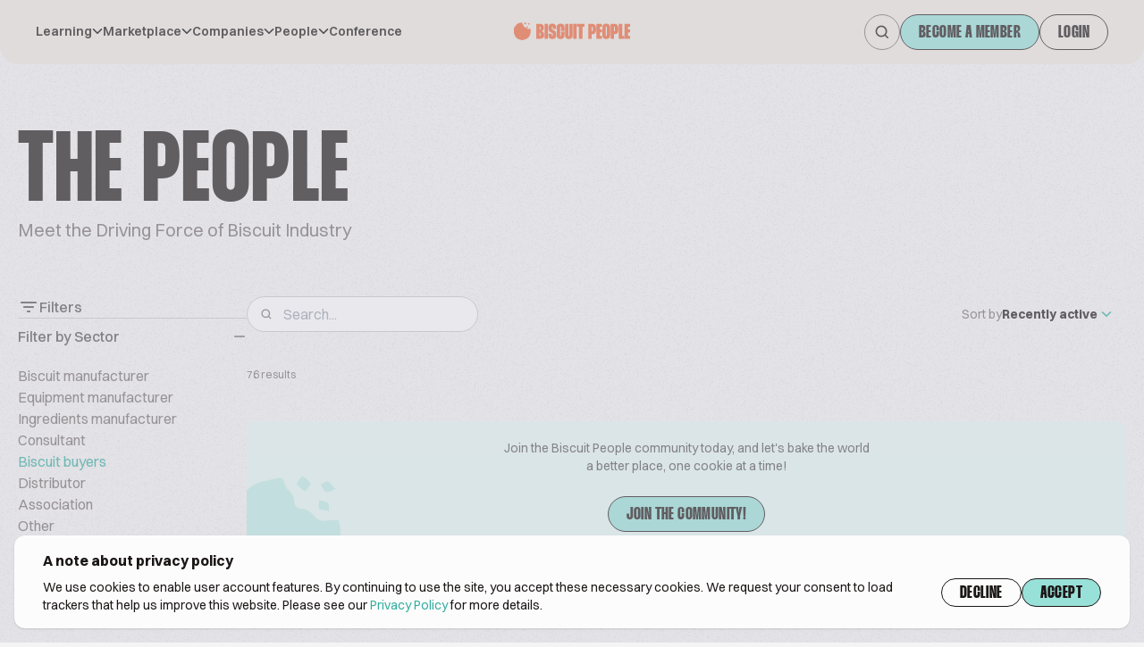

--- FILE ---
content_type: text/html; charset=UTF-8
request_url: https://www.biscuitpeople.com/people?page=10&sector=Biscuit%20buyers&sort=newest
body_size: 36632
content:
<!DOCTYPE html>
<html lang="en">

<head>
    <meta charset="UTF-8">

    <meta name="viewport"
          content="width=device-width, initial-scale=1.0, minimum-scale=1.0, maximum-scale=1.0"/>

    <meta name="HandheldFriendly" content="true">

    <link rel="icon" href="/favicon.png">

    <link rel="canonical" href="https://www.biscuitpeople.com/people"/>

    <meta name="apple-itunes-app" content="app-id=1573908088">
    <meta name="google-play-app" content="app-id=hr.apps.n195991">
    <!--[if IE]>
    <link rel="shortcut icon" href="/favicon.ico">
    <![endif]-->
    
    <title>Industry network – biscuit people</title>

        <style>
        body {
            opacity: 1;
            transition: all .3s ease-in-out;
        }

        .bp-body--unloaded {
            opacity: 0;
            transition: all .3s ease-in-out;
        }
    </style>
    <link rel="stylesheet" href="/build/7.70345e4c.css"><link rel="stylesheet" href="/build/main.fc475306.css">

        

    <script>
        window.functions = window.functions || [];

        function addFunction(callable) {
            window.functions.push(callable);
        }
    </script>

        <meta name="google-site-verification" content="24uHQJLo1_0rjtp8CinEGoWJC61vj7cnZ0p8fQjkTwc"/>
<script src="https://www.googleoptimize.com/optimize.js?id=OPT-MFCXV3W" defer></script>
        <script>
        function consentGiven() {
            return window.localStorage.getItem('bp-gdpr-consent') === 'accepted'
        }
        // PostHog
        !function (t, e) {
            var o, n, p, r;
            e.__SV || (window.posthog = e, e._i = [], e.init = function (i, s, a) {
                function g(t, e) {
                    var o = e.split(".");
                    2 == o.length && (t = t[o[0]], e = o[1]), t[e] = function () {
                        t.push([e].concat(Array.prototype.slice.call(arguments, 0)))
                    }
                }

                (p = t.createElement("script")).type = "text/javascript", p.crossOrigin = "anonymous", p.async = !0, p.src = s.api_host.replace(".i.posthog.com", "-assets.i.posthog.com") + "/static/array.js", (r = t.getElementsByTagName("script")[0]).parentNode.insertBefore(p, r);
                var u = e;
                for (void 0 !== a ? u = e[a] = [] : a = "posthog", u.people = u.people || [], u.toString = function (t) {
                    var e = "posthog";
                    return "posthog" !== a && (e += "." + a), t || (e += " (stub)"), e
                }, u.people.toString = function () {
                    return u.toString(1) + ".people (stub)"
                }, o = "init capture register register_once register_for_session unregister unregister_for_session getFeatureFlag getFeatureFlagPayload isFeatureEnabled reloadFeatureFlags updateEarlyAccessFeatureEnrollment getEarlyAccessFeatures on onFeatureFlags onSessionId getSurveys getActiveMatchingSurveys renderSurvey canRenderSurvey identify setPersonProperties group resetGroups setPersonPropertiesForFlags resetPersonPropertiesForFlags setGroupPropertiesForFlags resetGroupPropertiesForFlags reset get_distinct_id getGroups get_session_id get_session_replay_url alias set_config startSessionRecording stopSessionRecording sessionRecordingStarted captureException loadToolbar get_property getSessionProperty createPersonProfile opt_in_capturing opt_out_capturing has_opted_in_capturing has_opted_out_capturing clear_opt_in_out_capturing debug getPageViewId captureTraceFeedback captureTraceMetric".split(" "), n = 0; n < o.length; n++) g(u, o[n]);
                e._i.push([i, s, a])
            }, e.__SV = 1)
        }(document, window.posthog || []);
        posthog.init('phc_2PKRCcP4sRcBiiSwWlsZm1dNBQZNPTcOjwhzJuIW29b', {
            api_host: 'https://eu.i.posthog.com',
            persistence: consentGiven() ? 'localStorage+cookie' : 'memory'
        })
    </script>
    <script>
        window.initAnalytics = function () {
            // GA
            (function (i, s, o, g, r, a, m) {
                i['GoogleAnalyticsObject'] = r;
                i[r] = i[r] || function () {
                    (i[r].q = i[r].q || []).push(arguments)
                }, i[r].l = 1 * new Date();
                a = s.createElement(o),
                    m = s.getElementsByTagName(o)[0];
                a.async = 1;
                a.src = g;
                m.parentNode.insertBefore(a, m)
            })(window, document, 'script', 'https://www.google-analytics.com/analytics.js', 'ga');

            ga('create', 'UA-45593734-1', 'auto');
            ga('set', 'anonymizeIp', true);
            ga('require', 'displayfeatures');
            ga('require', 'linkid');
            ga('send', 'pageview', {"dimension1":null,"dimension2":null,"dimension3":null});

            // GTM
            (function (w, d, s, l, i) {
                w[l] = w[l] || [];
                w[l].push({
                    'gtm.start': new Date().getTime(), event: 'gtm.js'
                });
                var f = d.getElementsByTagName(s)[0],
                    j = d.createElement(s), dl = l != 'dataLayer' ? '&l=' + l : '';
                j.async = true;
                j.src = 'https://www.googletagmanager.com/gtm.js?id=' + i + dl;
                f.parentNode.insertBefore(j, f);
            })(window, document, 'script', 'dataLayer', 'GTM-N8VH6M9');
        }
    </script>

    <script>
        window.mainMenuItems = [{"label":"Learning","children":[{"label":"Techtalks","url":"\/tech-talks"},{"label":"Podcast","url":"\/podcast"},{"label":"Biscuit people academy","url":"https:\/\/academy.biscuitpeople.com"},{"label":"Magazine","url":"\/magazine"}]},{"label":"Marketplace","children":[{"label":"Biscuits","url":"\/biscuits"},{"label":"Equipment","url":"\/equipment"},{"label":"Ingredients","url":"\/ingredients"}]},{"label":"Companies","children":[{"label":"Manufacturer","url":"\/manufacturers"},{"label":"Equipment","url":"\/equipment-suppliers"},{"label":"Ingredients","url":"\/ingredient-suppliers"},{"label":"Events","url":"\/event-organizers"},{"label":"Consulting","url":"\/consulting-companies"},{"label":"Publishers","url":"\/publishers"},{"label":"Associations","url":"\/associations"},{"label":"Other","url":"\/other-companies"}]},{"label":"People","children":[{"label":"Biscuit manufacturer","url":"\/people?sector=biscuit-manufacturer"},{"label":"Equipment manufacturer","url":"\/people?sector=equipment-manufacturer"},{"label":"Ingredients manufacturer","url":"\/people?sector=ingredients-manufacturer"},{"label":"Consultant","url":"\/people?sector=consultant"},{"label":"Biscuit buyers","url":"\/people?sector=biscuit-buyers"},{"label":"Distributor","url":"\/people?sector=distributor"},{"label":"Other","url":"\/people?sector=other"}]},{"url":"https:\/\/conference.biscuitpeople.com\/","label":"Conference"}];
    </script>

    
        
                            
        <meta name="description" content="Biscuit industry experts and leaders sharing their knowledge, experience and insights helping industry members to run their businesses"/>

        <!-- Twitter Card data -->
        <meta name="twitter:card" content="summary_large_image">
        <meta name="twitter:site" content="@biscuit_people">
        <meta name="twitter:title" content="Industry network – biscuit people">
        <meta name="twitter:description" content="Biscuit industry experts and leaders sharing their knowledge, experience and insights helping industry members to run their businesses">
        <meta name="twitter:creator" content="@biscuit_people">

                <meta name="twitter:image" content="https://www.biscuitpeople.com/img/v2/banners/People.png">

        <!-- Open Graph data -->
        <meta property="og:locale" content="en_US"/>
        <meta property="og:title" content="Industry network – biscuit people"/>
        <meta property="og:type" content="website"/>
        <meta property="og:url" content="https://www.biscuitpeople.com/people?page=10&amp;sector=Biscuit%20buyers&amp;sort=newest"/>
        <meta property="og:image" content="https://www.biscuitpeople.com/img/v2/banners/People.png"/>
        <meta property="og:description" content="Biscuit industry experts and leaders sharing their knowledge, experience and insights helping industry members to run their businesses"/>
        <meta property="og:site_name" content="Biscuit people"/>
        <meta property="fb:app_id" content="139419226544404"/>

        
            </head>

<body class="bp-body--unloaded grain">
                <div class="fixed z-30 top-0 bottom-0 left-0 right-0 bg-bg-5 bg-opacity-40" id="bp-cookie-popup">
    <div class="flex justify-center items-end h-full p-4">
        <div class="container bg-bg-4 shadow rounded-xl py-4 px-4 lg:px-8">
            <div class="text-base font-bold mb-3 lg:mb-2 text-sm lg:text-base">
                A note about privacy policy
            </div>

            <div class="gap-10 lg:flex">
                <p class="text-xs lg:text-sm mb-5 lg:mb-0">
                    We use cookies to enable user account features. By continuing to use the site, you accept these
                    necessary cookies.
                    We request your consent to load trackers that help us improve this website. Please see our <a
                            href="https://www.biscuitpeople.com/cookie-policy">Privacy Policy</a> for more details.
                </p>
                <div class="flex gap-2">
                    <button class="btn" id="bp-decline-cookies">Decline</button>
                    <button class="btn-cta" id="bp-accept-cookies">Accept</button>
                </div>
            </div>
        </div>
    </div>
</div>

<script>
    addFunction(function () {
        document.getElementsByTagName('body')[0].classList.add('overflow-y-hidden')
        let popup = document.getElementById('bp-cookie-popup')
        if (consentGiven()) {
            popup.remove()
            window.initAnalytics()
            document.getElementsByTagName('body')[0].classList.remove('overflow-y-hidden')
        } else {
            document.getElementById('bp-decline-cookies').addEventListener('click', function () {
                popup.remove()
                document.getElementsByTagName('body')[0].classList.remove('overflow-y-hidden')
                window.localStorage.setItem('bp-gdpr-consent', 'declined')
            })
            document.getElementById('bp-accept-cookies').addEventListener('click', function () {
                popup.remove()
                window.initAnalytics()
                document.getElementsByTagName('body')[0].classList.remove('overflow-y-hidden')
                window.localStorage.setItem('bp-gdpr-consent', 'accepted')
            })
        }
    })
</script>
        <!-- Google Tag Manager event catcher -->
<script type="text/javascript">
    addFunction(function () {
            })
</script>
<!-- End Google Tag Manager event catcher -->

    <svg style="position: absolute; width: 0; height: 0; overflow: hidden;" version="1.1"
     xmlns="https://www.w3.org/2000/svg"
>
    <defs>
        <symbol id="biscuit-people" viewBox="0 0 104 16" fill="none" xmlns="http://www.w3.org/2000/svg">
            <path fill-rule="evenodd" clip-rule="evenodd"
                  d="M0 9.10542V8.05459C0 7.45125 0.0632128 6.84858 0.0735333 6.24457C0.0928842 5.09609 0.377987 4.14425 1.26297 3.41048C1.58806 3.14091 1.86607 2.81516 2.08215 2.44995C2.6343 1.51551 3.4322 0.997786 4.41458 0.731567C5.17378 0.526217 5.93556 0.361669 6.70379 0.191771C7.13531 0.0961194 7.36623 0.274045 7.49201 0.737587C7.59328 1.11283 7.74615 1.5543 8.01965 1.77905C8.52599 2.19443 8.80142 2.66801 8.83754 3.32218C8.86915 3.90144 9.18844 4.28539 9.72446 4.31348C10.5307 4.35629 11.0861 4.76164 11.5699 5.37702C11.955 5.86531 12.4723 6.03053 13.0805 5.95026C13.603 5.88136 14.1313 5.85862 14.715 5.81113C14.8008 6.13755 14.9311 6.43654 14.9524 6.74357C15.1601 9.6693 14.6583 12.3429 12.2801 14.2659C11.8337 14.6265 11.2622 14.8358 10.7262 15.0572C10.2353 15.2599 9.70446 15.3549 9.20973 15.5482C8.38151 15.8719 7.53458 16.1495 6.66057 15.9094C5.58015 15.6124 4.48811 15.3 3.47026 14.8325C2.41047 14.3455 1.61902 13.6077 1.15976 12.4151C0.734688 11.3101 0 10.2084 0 9.10542Z"
                  fill="#F06539"/>
            <path fill-rule="evenodd" clip-rule="evenodd"
                  d="M11.0717 0.941341C10.7009 1.43184 10.4258 2.01852 10.2738 1.95504C9.86368 1.78385 9.50598 1.33951 9.12733 1.00289C9.39854 0.645116 9.65928 0.0238148 9.94229 0.000732395C10.2528 -0.02235 10.583 0.504698 11.0717 0.941341Z"
                  fill="#F06539"/>
            <path fill-rule="evenodd" clip-rule="evenodd"
                  d="M12.6768 5.07966C12.0602 4.94155 11.5334 4.97817 11.3436 4.73431C11.161 4.50285 11.3301 3.9798 11.3452 3.58452C11.7428 3.70543 12.1869 3.75384 12.5174 3.97334C12.6715 4.07628 12.6078 4.51131 12.6768 5.07966Z"
                  fill="#F06539"/>
            <path fill-rule="evenodd" clip-rule="evenodd"
                  d="M14.3429 1.67873C13.7073 1.89952 13.3081 2.19719 13.0595 2.08286C12.7671 1.94683 12.606 1.45203 12.3871 1.11296C12.7023 0.947369 13.0455 0.606328 13.3221 0.663497C13.618 0.726579 13.8527 1.16619 14.3429 1.67873Z"
                  fill="#F06539"/>
            <path d="M23.3575 1.36C24.4878 1.36 25.3577 1.6416 25.9673 2.2048C26.5768 2.768 26.8816 3.5872 26.8816 4.6624V4.7584C26.8816 5.2576 26.8245 5.6928 26.7102 6.064C26.5959 6.4352 26.4435 6.7552 26.253 7.024C26.0752 7.28 25.872 7.4784 25.6434 7.6192C25.4148 7.7472 25.1862 7.8176 24.9577 7.8304V8.0416C25.1735 8.0544 25.4085 8.1376 25.6625 8.2912C25.9165 8.432 26.1514 8.6432 26.3673 8.9248C26.5832 9.2064 26.761 9.5456 26.9007 9.9424C27.0404 10.3264 27.1102 10.7616 27.1102 11.248V11.4784C27.1102 12.528 26.78 13.3472 26.1197 13.936C25.4593 14.512 24.5449 14.8 23.3766 14.8H19.9858V1.36H23.3575ZM23.0337 6.6016H23.3194C23.5226 6.6016 23.656 6.5568 23.7195 6.4672C23.7957 6.3648 23.8337 6.192 23.8337 5.9488V4.6624C23.8337 4.4192 23.7957 4.2528 23.7195 4.1632C23.656 4.0608 23.5226 4.0096 23.3194 4.0096H23.0337V6.6016ZM23.0337 12.1312H23.3575C23.5607 12.1312 23.7004 12.0864 23.7766 11.9968C23.8528 11.9072 23.8909 11.7344 23.8909 11.4784V9.9232C23.8909 9.68 23.8528 9.5136 23.7766 9.424C23.7004 9.3216 23.5544 9.2704 23.3385 9.2704H23.0337V12.1312Z"
                  fill="#F06539"/>
            <path d="M30.512 1.36V14.8H27.4641V1.36H30.512Z" fill="#F06539"/>
            <path d="M34.8479 6.0448V4.4704C34.8479 4.048 34.7082 3.8368 34.4289 3.8368C34.1368 3.8368 33.9907 4.048 33.9907 4.4704V5.4688C33.9907 5.6352 34.0034 5.7824 34.0288 5.9104C34.0542 6.0256 34.1177 6.1408 34.2193 6.256C34.3336 6.3712 34.4924 6.4992 34.6955 6.64C34.9114 6.768 35.2035 6.928 35.5718 7.12L36.1433 7.3888C36.4862 7.568 36.7719 7.7664 37.0005 7.984C37.2291 8.1888 37.4069 8.4384 37.5339 8.7328C37.6736 9.0144 37.7688 9.3536 37.8196 9.7504C37.8831 10.1472 37.9149 10.6208 37.9149 11.1712V11.44C37.9149 12.5792 37.6037 13.456 36.9815 14.0704C36.3719 14.6848 35.502 14.992 34.3717 14.992C33.2542 14.992 32.3969 14.6912 31.8001 14.0896C31.2159 13.488 30.9238 12.6048 30.9238 11.44V10.1152H33.9717V11.6704C33.9717 12.1056 34.1241 12.3232 34.4289 12.3232C34.7209 12.3232 34.867 12.112 34.867 11.6896V10.6528C34.867 10.4736 34.8543 10.3264 34.8289 10.2112C34.8035 10.096 34.74 9.9872 34.6384 9.8848C34.5368 9.7696 34.3908 9.6544 34.2003 9.5392C34.0098 9.4112 33.7431 9.2576 33.4002 9.0784L32.7335 8.752C32.3906 8.5728 32.1048 8.3744 31.8763 8.1568C31.6477 7.9392 31.4635 7.6768 31.3238 7.3696C31.1841 7.0624 31.0825 6.7104 31.019 6.3136C30.9682 5.904 30.9428 5.4304 30.9428 4.8928V4.7008C30.9428 3.536 31.2349 2.6592 31.8191 2.0704C32.4033 1.4688 33.2542 1.168 34.3717 1.168C35.4893 1.168 36.3528 1.4752 36.9624 2.0896C37.5847 2.704 37.8958 3.5744 37.8958 4.7008V6.0448H34.8479Z"
                  fill="#F06539"/>
            <path d="M41.3756 11.6896C41.3756 11.92 41.42 12.0864 41.5089 12.1888C41.5978 12.2784 41.7058 12.3232 41.8328 12.3232C41.9471 12.3232 42.0487 12.2784 42.1376 12.1888C42.2264 12.0864 42.2709 11.92 42.2709 11.6896V8.4448H45.3188V11.4592C45.3188 12.624 45.0013 13.5072 44.3663 14.1088C43.744 14.6976 42.8805 14.992 41.7756 14.992C40.6835 14.992 39.8326 14.6976 39.223 14.1088C38.6261 13.52 38.3277 12.6368 38.3277 11.4592V4.7008C38.3277 3.5232 38.6261 2.6464 39.223 2.0704C39.8326 1.4816 40.6835 1.1872 41.7756 1.1872C42.8805 1.1872 43.744 1.488 44.3663 2.0896C45.0013 2.6784 45.3188 3.5488 45.3188 4.7008V7.7344H42.2709V4.4896C42.2709 4.2464 42.2264 4.08 42.1376 3.9904C42.0487 3.888 41.9471 3.8368 41.8328 3.8368C41.7058 3.8368 41.5978 3.888 41.5089 3.9904C41.42 4.08 41.3756 4.2464 41.3756 4.4896V11.6896Z"
                  fill="#F06539"/>
            <path d="M48.7795 1.36V11.6896C48.7795 11.92 48.8176 12.0864 48.8938 12.1888C48.9827 12.2784 49.0843 12.3232 49.1986 12.3232C49.3129 12.3232 49.4081 12.2784 49.4843 12.1888C49.5732 12.0864 49.6177 11.92 49.6177 11.6896V1.36H52.6655V11.44C52.6655 12.6048 52.3544 13.488 51.7321 14.0896C51.1099 14.6912 50.2463 14.992 49.1414 14.992C48.0493 14.992 47.2048 14.6976 46.6079 14.1088C46.0237 13.5072 45.7316 12.6176 45.7316 11.44V1.36H48.7795Z"
                  fill="#F06539"/>
            <path d="M56.1466 1.36V14.8H53.0988V1.36H56.1466Z" fill="#F06539"/>
            <path d="M63.1685 4.0288H61.3398V14.8H58.2919V4.0288H56.4441V1.36H63.1685V4.0288Z" fill="#F06539"/>
            <path d="M70.0328 1.36C71.1504 1.36 72.0139 1.744 72.6235 2.512C73.2331 3.2672 73.5379 4.4704 73.5379 6.1216V6.16C73.5379 7.0048 73.4617 7.7152 73.3093 8.2912C73.1696 8.8672 72.9537 9.3344 72.6616 9.6928C72.3695 10.0384 72.0012 10.288 71.5567 10.4416C71.1123 10.5952 70.5916 10.672 69.9947 10.672H69.6709V14.8H66.623V1.36H70.0328ZM69.6709 8.0032H69.9947C70.1979 8.0032 70.3312 7.952 70.3947 7.8496C70.4709 7.7344 70.509 7.5488 70.509 7.2928V4.7776C70.509 4.496 70.4709 4.304 70.3947 4.2016C70.3312 4.0864 70.1979 4.0288 69.9947 4.0288H69.6709V8.0032Z"
                  fill="#F06539"/>
            <path d="M76.9259 4.0288V6.4096H78.7547V9.0784H76.9259V12.1312H78.8118V14.8H73.8781V1.36H78.7928V4.0288H76.9259Z"
                  fill="#F06539"/>
            <path d="M79.1794 4.7008C79.1794 3.5232 79.4779 2.64 80.0747 2.0512C80.6843 1.4624 81.5352 1.168 82.6273 1.168C83.7322 1.168 84.5958 1.4688 85.218 2.0704C85.853 2.6592 86.1705 3.536 86.1705 4.7008V11.44C86.1705 12.6048 85.853 13.488 85.218 14.0896C84.5958 14.6912 83.7322 14.992 82.6273 14.992C81.5352 14.992 80.6843 14.6976 80.0747 14.1088C79.4779 13.5072 79.1794 12.6176 79.1794 11.44V4.7008ZM82.2273 11.6896C82.2273 11.92 82.2718 12.0864 82.3606 12.1888C82.4495 12.2784 82.5511 12.3232 82.6654 12.3232C82.7924 12.3232 82.9004 12.2784 82.9893 12.1888C83.0782 12.0864 83.1226 11.92 83.1226 11.6896V4.4704C83.1226 4.2272 83.0782 4.0608 82.9893 3.9712C82.9004 3.8816 82.7924 3.8368 82.6654 3.8368C82.5511 3.8368 82.4495 3.8816 82.3606 3.9712C82.2718 4.0608 82.2273 4.2272 82.2273 4.4704V11.6896Z"
                  fill="#F06539"/>
            <path d="M90.0122 1.36C91.1297 1.36 91.9933 1.744 92.6029 2.512C93.2125 3.2672 93.5173 4.4704 93.5173 6.1216V6.16C93.5173 7.0048 93.4411 7.7152 93.2887 8.2912C93.149 8.8672 92.9331 9.3344 92.641 9.6928C92.3489 10.0384 91.9806 10.288 91.5361 10.4416C91.0917 10.5952 90.571 10.672 89.9741 10.672H89.6503V14.8H86.6024V1.36H90.0122ZM89.6503 8.0032H89.9741C90.1773 8.0032 90.3106 7.952 90.3741 7.8496C90.4503 7.7344 90.4884 7.5488 90.4884 7.2928V4.7776C90.4884 4.496 90.4503 4.304 90.3741 4.2016C90.3106 4.0864 90.1773 4.0288 89.9741 4.0288H89.6503V8.0032Z"
                  fill="#F06539"/>
            <path d="M96.9053 1.36V12.1312H98.7722V14.8H93.8575V1.36H96.9053Z" fill="#F06539"/>
            <path d="M102.114 4.0288V6.4096H103.943V9.0784H102.114V12.1312H104V14.8H99.0662V1.36H103.981V4.0288H102.114Z"
                  fill="#F06539"/>
        </symbol>
        <symbol id="biscuit-people-no-icon" viewBox="0 0 92 14" fill="none" xmlns="http://www.w3.org/2000/svg">
            <path d="M3.69221 0.194444C4.9299 0.194444 5.8825 0.47963 6.55002 1.05C7.21754 1.62037 7.5513 2.45 7.5513 3.53889V3.63611C7.5513 4.14167 7.48872 4.58241 7.36356 4.95833C7.2384 5.33426 7.07152 5.65833 6.86292 5.93056C6.66823 6.18982 6.44572 6.39074 6.1954 6.53333C5.94508 6.66296 5.69477 6.73426 5.44445 6.74722V6.96111C5.68086 6.97407 5.93813 7.05833 6.21626 7.21389C6.4944 7.35648 6.75167 7.57037 6.98808 7.85556C7.2245 8.14074 7.41919 8.48426 7.57216 8.88611C7.72513 9.275 7.80162 9.71574 7.80162 10.2083V10.4417C7.80162 11.5046 7.44005 12.3343 6.7169 12.9306C5.99376 13.5139 4.99248 13.8056 3.71307 13.8056H0V0.194444H3.69221ZM3.33759 5.50278H3.65049C3.873 5.50278 4.01902 5.45741 4.08855 5.36667C4.17199 5.26296 4.21371 5.08796 4.21371 4.84167V3.53889C4.21371 3.29259 4.17199 3.12407 4.08855 3.03333C4.01902 2.92963 3.873 2.87778 3.65049 2.87778H3.33759V5.50278ZM3.33759 11.1028H3.69221C3.91472 11.1028 4.06769 11.0574 4.15113 10.9667C4.23457 10.8759 4.27629 10.7009 4.27629 10.4417V8.86667C4.27629 8.62037 4.23457 8.45185 4.15113 8.36111C4.06769 8.25741 3.90776 8.20555 3.67135 8.20555H3.33759V11.1028Z"
                  fill="#F06539"/>
            <path d="M11.5267 0.194444V13.8056H8.18916V0.194444H11.5267Z" fill="#F06539"/>
            <path d="M16.2748 4.93889V3.34444C16.2748 2.91667 16.1219 2.70278 15.8159 2.70278C15.4961 2.70278 15.3361 2.91667 15.3361 3.34444V4.35556C15.3361 4.52407 15.35 4.67315 15.3779 4.80278C15.4057 4.91944 15.4752 5.03611 15.5865 5.15278C15.7116 5.26944 15.8854 5.39907 16.108 5.54167C16.3444 5.6713 16.6642 5.83333 17.0675 6.02778L17.6933 6.3C18.0688 6.48148 18.3817 6.68241 18.632 6.90278C18.8823 7.11019 19.077 7.36296 19.2161 7.66111C19.3691 7.9463 19.4734 8.28981 19.529 8.69167C19.5985 9.09352 19.6333 9.57315 19.6333 10.1306V10.4028C19.6333 11.5565 19.2926 12.4444 18.6111 13.0667C17.9436 13.6889 16.991 14 15.7533 14C14.5295 14 13.5909 13.6954 12.9372 13.0861C12.2975 12.4769 11.9777 11.5824 11.9777 10.4028V9.06111H15.3153V10.6361C15.3153 11.0769 15.4822 11.2972 15.8159 11.2972C16.1358 11.2972 16.2957 11.0833 16.2957 10.6556V9.60556C16.2957 9.42407 16.2818 9.275 16.254 9.15833C16.2262 9.04167 16.1566 8.93148 16.0454 8.82778C15.9341 8.71111 15.7742 8.59444 15.5656 8.47778C15.357 8.34815 15.065 8.19259 14.6895 8.01111L13.9594 7.68056C13.5839 7.49907 13.271 7.29815 13.0207 7.07778C12.7704 6.85741 12.5687 6.59167 12.4157 6.28056C12.2628 5.96944 12.1515 5.61296 12.082 5.21111C12.0264 4.7963 11.9985 4.31667 11.9985 3.77222V3.57778C11.9985 2.39815 12.3184 1.51019 12.9581 0.913889C13.5978 0.30463 14.5295 0 15.7533 0C16.9771 0 17.9228 0.311111 18.5903 0.933333C19.2717 1.55556 19.6124 2.43704 19.6124 3.57778V4.93889H16.2748Z"
                  fill="#F06539"/>
            <path d="M23.423 10.6556C23.423 10.8889 23.4716 11.0574 23.569 11.1611C23.6663 11.2519 23.7845 11.2972 23.9236 11.2972C24.0487 11.2972 24.16 11.2519 24.2573 11.1611C24.3547 11.0574 24.4034 10.8889 24.4034 10.6556V7.36944H27.741V10.4222C27.741 11.6019 27.3933 12.4963 26.698 13.1056C26.0165 13.7019 25.0709 14 23.861 14C22.665 14 21.7333 13.7019 21.0658 13.1056C20.4122 12.5093 20.0854 11.6148 20.0854 10.4222V3.57778C20.0854 2.38519 20.4122 1.49722 21.0658 0.913889C21.7333 0.317592 22.665 0.0194442 23.861 0.0194442C25.0709 0.0194442 26.0165 0.324074 26.698 0.933333C27.3933 1.52963 27.741 2.41111 27.741 3.57778V6.65H24.4034V3.36389C24.4034 3.11759 24.3547 2.94907 24.2573 2.85833C24.16 2.75463 24.0487 2.70278 23.9236 2.70278C23.7845 2.70278 23.6663 2.75463 23.569 2.85833C23.4716 2.94907 23.423 3.11759 23.423 3.36389V10.6556Z"
                  fill="#F06539"/>
            <path d="M31.5306 0.194444V10.6556C31.5306 10.8889 31.5723 11.0574 31.6558 11.1611C31.7531 11.2519 31.8644 11.2972 31.9895 11.2972C32.1147 11.2972 32.219 11.2519 32.3024 11.1611C32.3998 11.0574 32.4485 10.8889 32.4485 10.6556V0.194444H35.786V10.4028C35.786 11.5824 35.4453 12.4769 34.7639 13.0861C34.0825 13.6954 33.1368 14 31.927 14C30.731 14 29.8062 13.7019 29.1526 13.1056C28.5129 12.4963 28.193 11.5954 28.193 10.4028V0.194444H31.5306Z"
                  fill="#F06539"/>
            <path d="M39.598 0.194444V13.8056H36.2605V0.194444H39.598Z" fill="#F06539"/>
            <path d="M47.2874 2.89722H45.2848V13.8056H41.9472V2.89722H39.9238V0.194444H47.2874V2.89722Z"
                  fill="#F06539"/>
            <path d="M54.8041 0.194444C56.0279 0.194444 56.9736 0.583333 57.6411 1.36111C58.3086 2.12593 58.6424 3.34444 58.6424 5.01667V5.05556C58.6424 5.91111 58.5589 6.63056 58.392 7.21389C58.2391 7.79722 58.0027 8.27037 57.6828 8.63333C57.3629 8.98333 56.9597 9.23611 56.4729 9.39167C55.9862 9.54722 55.416 9.625 54.7624 9.625H54.4078V13.8056H51.0702V0.194444H54.8041ZM54.4078 6.92222H54.7624C54.9849 6.92222 55.1309 6.87037 55.2005 6.76667C55.2839 6.65 55.3256 6.46204 55.3256 6.20278V3.65556C55.3256 3.37037 55.2839 3.17593 55.2005 3.07222C55.1309 2.95556 54.9849 2.89722 54.7624 2.89722H54.4078V6.92222Z"
                  fill="#F06539"/>
            <path d="M62.3525 2.89722V5.30833H64.355V8.01111H62.3525V11.1028H64.4176V13.8056H59.0149V0.194444H64.3968V2.89722H62.3525Z"
                  fill="#F06539"/>
            <path d="M64.8202 3.57778C64.8202 2.38519 65.147 1.49074 65.8006 0.894444C66.4681 0.298148 67.3998 0 68.5958 0C69.8057 0 70.7513 0.30463 71.4328 0.913889C72.1281 1.51019 72.4758 2.39815 72.4758 3.57778V10.4028C72.4758 11.5824 72.1281 12.4769 71.4328 13.0861C70.7513 13.6954 69.8057 14 68.5958 14C67.3998 14 66.4681 13.7019 65.8006 13.1056C65.147 12.4963 64.8202 11.5954 64.8202 10.4028V3.57778ZM68.1578 10.6556C68.1578 10.8889 68.2064 11.0574 68.3038 11.1611C68.4011 11.2519 68.5124 11.2972 68.6375 11.2972C68.7766 11.2972 68.8948 11.2519 68.9921 11.1611C69.0895 11.0574 69.1382 10.8889 69.1382 10.6556V3.34444C69.1382 3.09815 69.0895 2.92963 68.9921 2.83889C68.8948 2.74815 68.7766 2.70278 68.6375 2.70278C68.5124 2.70278 68.4011 2.74815 68.3038 2.83889C68.2064 2.92963 68.1578 3.09815 68.1578 3.34444V10.6556Z"
                  fill="#F06539"/>
            <path d="M76.6826 0.194444C77.9064 0.194444 78.8521 0.583333 79.5196 1.36111C80.1871 2.12593 80.5209 3.34444 80.5209 5.01667V5.05556C80.5209 5.91111 80.4374 6.63056 80.2705 7.21389C80.1176 7.79722 79.8812 8.27037 79.5613 8.63333C79.2414 8.98333 78.8382 9.23611 78.3514 9.39167C77.8647 9.54722 77.2945 9.625 76.6409 9.625H76.2863V13.8056H72.9487V0.194444H76.6826ZM76.2863 6.92222H76.6409C76.8634 6.92222 77.0094 6.87037 77.079 6.76667C77.1624 6.65 77.2041 6.46204 77.2041 6.20278V3.65556C77.2041 3.37037 77.1624 3.17593 77.079 3.07222C77.0094 2.95556 76.8634 2.89722 76.6409 2.89722H76.2863V6.92222Z"
                  fill="#F06539"/>
            <path d="M84.231 0.194444V11.1028H86.2753V13.8056H80.8934V0.194444H84.231Z" fill="#F06539"/>
            <path d="M89.9349 2.89722V5.30833H91.9374V8.01111H89.9349V11.1028H92V13.8056H86.5973V0.194444H91.9792V2.89722H89.9349Z"
                  fill="#F06539"/>
        </symbol>
        <symbol id="search" viewBox="0 0 17 17" fill="none" xmlns="http://www.w3.org/2000/svg">
            <path d="M15 15L11.7428 11.7428M11.7428 11.7428C12.2999 11.1856 12.7419 10.5242 13.0434 9.79622C13.345 9.06826 13.5002 8.28803 13.5002 7.50009C13.5002 6.71214 13.345 5.93192 13.0434 5.20395C12.7419 4.47599 12.2999 3.81454 11.7428 3.25738C11.1856 2.70022 10.5242 2.25826 9.79622 1.95673C9.06826 1.6552 8.28803 1.5 7.50009 1.5C6.71214 1.5 5.93192 1.6552 5.20395 1.95673C4.47599 2.25826 3.81454 2.70022 3.25738 3.25738C2.13215 4.38262 1.5 5.90876 1.5 7.50009C1.5 9.09141 2.13215 10.6176 3.25738 11.7428C4.38262 12.868 5.90876 13.5002 7.50009 13.5002C9.09141 13.5002 10.6176 12.868 11.7428 11.7428Z"
                  stroke-width="1.8" stroke-linecap="square" stroke-linejoin="round"/>
        </symbol>
        <symbol id="menu" viewBox="0 0 32 14" fill="none" xmlns="http://www.w3.org/2000/svg">
            <line y1="1" x2="32" y2="1" stroke="#434343" stroke-width="2"/>
            <line x1="6.99382e-08" y1="7" x2="24" y2="7" stroke="#434343" stroke-width="2"/>
            <line x1="-6.99382e-08" y1="13" x2="14.4" y2="13" stroke="#434343" stroke-width="2"/>
        </symbol>
        <symbol id="close" viewBox="0 0 16 16" xmlns="http://www.w3.org/2000/svg">
            <path d="M14.7 1.3C14.3 0.9 13.7 0.9 13.3 1.3L8 6.6L2.7 1.3C2.3 0.9 1.7 0.9 1.3 1.3C0.9 1.7 0.9 2.3 1.3 2.7L6.6 8L1.3 13.3C0.9 13.7 0.9 14.3 1.3 14.7C1.5 14.9 1.7 15 2 15C2.3 15 2.5 14.9 2.7 14.7L8 9.4L13.3 14.7C13.5 14.9 13.8 15 14 15C14.2 15 14.5 14.9 14.7 14.7C15.1 14.3 15.1 13.7 14.7 13.3L9.4 8L14.7 2.7C15.1 2.3 15.1 1.7 14.7 1.3Z"/>
        </symbol>
        <symbol id="caret-down" viewBox="0 0 12 12" xmlns="http://www.w3.org/2000/svg">
            <path d="M5.99078 9.00922C5.79189 9.00917 5.60115 8.93013 5.46053 8.78947L0.960534 4.28947C0.823915 4.14801 0.74832 3.95856 0.750028 3.76192C0.751737 3.56527 0.830614 3.37716 0.96967 3.2381C1.10873 3.09905 1.29684 3.02017 1.49348 3.01846C1.69013 3.01675 1.87958 3.09235 2.02103 3.22897L5.99078 7.19872L9.96053 3.22897C10.0297 3.15733 10.1125 3.1002 10.204 3.06089C10.2955 3.02158 10.3939 3.00089 10.4935 3.00003C10.5931 2.99916 10.6918 3.01814 10.784 3.05585C10.8762 3.09356 10.9599 3.14925 11.0303 3.21967C11.1007 3.29009 11.1564 3.37383 11.1941 3.466C11.2319 3.55817 11.2508 3.65693 11.25 3.75652C11.2491 3.8561 11.2284 3.95452 11.1891 4.04602C11.1498 4.13752 11.0927 4.22028 11.021 4.28947L6.52103 8.78947C6.38041 8.93013 6.18968 9.00917 5.99078 9.00922Z"/>
        </symbol>
        <symbol id="caret-up" viewBox="0 0 12 12" xmlns="http://www.w3.org/2000/svg">
            <path d="M5.99078 3C5.79189 3.00004 5.60115 3.07909 5.46053 3.21975L0.960534 7.71975C0.823915 7.8612 0.74832 8.05065 0.750028 8.2473C0.751737 8.44395 0.830614 8.63206 0.96967 8.77111C1.10873 8.91017 1.29684 8.98905 1.49348 8.99076C1.69013 8.99246 1.87958 8.91687 2.02103 8.78025L5.99078 4.8105L9.96053 8.78025C10.0297 8.85188 10.1125 8.90902 10.204 8.94833C10.2955 8.98763 10.3939 9.00832 10.4935 9.00919C10.5931 9.01005 10.6918 8.99108 10.784 8.95337C10.8762 8.91566 10.9599 8.85997 11.0303 8.78955C11.1007 8.71913 11.1564 8.63539 11.1941 8.54322C11.2319 8.45104 11.2508 8.35228 11.25 8.2527C11.2491 8.15311 11.2284 8.0547 11.1891 7.9632C11.1498 7.87169 11.0927 7.78894 11.021 7.71975L6.52103 3.21975C6.38041 3.07909 6.18968 3.00004 5.99078 3Z"/>
        </symbol>
        <symbol id="icon-google" viewBox="0 0 16 16"  stroke="none" xmlns="http://www.w3.org/2000/svg">
            <g clip-path="url(#clip0_3297_27721)">
                <path fill-rule="evenodd" clip-rule="evenodd"
                      d="M5.57386 0.526614C4.24215 0.988599 3.06308 1.79619 2.15372 2.86C1.74086 3.34189 1.38407 3.87525 1.09375 4.45097L1.09467 4.45169C0.777968 5.07999 0.546991 5.74796 0.407926 6.4377C0.0600738 8.16967 0.301542 9.96819 1.09384 11.547C1.09381 11.5471 1.09378 11.5471 1.09375 11.5471C1.17443 11.7061 1.26031 11.8621 1.35118 12.0149C1.53746 12.3311 1.74632 12.6353 1.97684 12.925C3.03045 14.249 4.48089 15.2003 6.11511 15.6391C7.44002 15.981 8.82813 15.996 10.1601 15.6829C11.3668 15.4118 12.4823 14.8321 13.3976 14.0004C14.3502 13.1083 15.0417 11.9735 15.3976 10.7179C15.7844 9.35243 15.8532 7.91654 15.5989 6.52036H15.5971L15.5968 6.51856H8.15681L8.15653 7.5474C8.15625 8.23309 8.15597 8.9186 8.15681 9.60355H8.15886V9.60661H12.465C12.379 10.0982 12.1948 10.5674 11.9234 10.9862C11.6535 11.4028 11.3029 11.7611 10.8922 12.0398C10.8911 12.0389 10.8899 12.038 10.8888 12.0371C10.3627 12.3853 9.76953 12.6195 9.1475 12.7246C8.52368 12.8406 7.88382 12.8406 7.26 12.7246C6.62687 12.5964 6.02744 12.3376 5.5 11.9646C4.95079 11.5765 4.49035 11.0822 4.14352 10.5148C3.95737 10.2093 3.80411 9.88281 3.68762 9.54036C3.34873 8.54209 3.34873 7.45989 3.68762 6.46161C3.9249 5.76188 4.31716 5.12478 4.83511 4.59786C5.42785 3.9838 6.17828 3.54486 7.00406 3.32921C7.58901 3.17645 8.19576 3.13991 8.79041 3.21897C9.03479 3.25179 9.27711 3.30414 9.515 3.37597C10.1535 3.57188 10.7374 3.91432 11.22 4.37597L11.221 4.375L11.2214 4.37536L11.5713 4.02688C11.9385 3.6617 12.306 3.29557 12.6737 2.92847C12.7694 2.83098 12.8662 2.7349 12.9631 2.63878C13.1246 2.47854 13.2862 2.31817 13.4425 2.15097L13.4405 2.14911L13.4451 2.14411C12.721 1.47034 11.8733 0.943454 10.9489 0.592443L10.8987 0.573472C10.0182 0.253964 9.09512 0.0939354 8.17171 0.0937503C7.29404 0.0935303 6.41604 0.237711 5.57386 0.526614Z"/>
            </g>
            <defs>
                <clipPath id="clip0_3297_27721">
                    <rect width="16" height="16" fill="white"/>
                </clipPath>
            </defs>
        </symbol>
        <symbol id="icon-facebook" viewBox="0 0 13 13" stroke="none"  xmlns="http://www.w3.org/2000/svg">
            <g clip-path="url(#clip0_3210_14567)">
                <path d="M4.81874 12.8034L4.80039 7.20342H2.40039V4.80342H4.80039V3.20342C4.80039 1.04406 6.1376 0.00341797 8.0639 0.00341797C8.98661 0.00341797 9.77964 0.072114 10.0107 0.102818V2.35947L8.67476 2.36008C7.62714 2.36008 7.42429 2.8579 7.42429 3.58841V4.80342H10.4004L9.60039 7.20342H7.42428V12.8034H4.81874Z"/>
            </g>
            <defs>
                <clipPath id="clip0_3210_14567">
                    <rect width="12.8" height="12.8" fill="white" transform="translate(0.000488281 0.00244141)"/>
                </clipPath>
            </defs>
        </symbol>
        <symbol id="icon-twitter" viewBox="0 0 17 17" stroke="none"  xmlns="http://www.w3.org/2000/svg">
            <g clip-path="url(#clip0_3533_30856)">
                <path d="M13.3277 1.49609H15.7811L10.4211 7.62276L16.7271 15.9581H11.7897L7.92305 10.9021L3.49772 15.9581H1.04305L6.77638 9.40476L0.727051 1.49676H5.78972L9.28505 6.11809L13.3277 1.49609ZM12.4671 14.4901H13.8264L5.05105 2.88743H3.59238L12.4671 14.4901Z"/>
            </g>
            <defs>
                <clipPath id="clip0_3533_30856">
                    <rect width="16" height="16" fill="white" transform="translate(0.727051 0.726562)"/>
                </clipPath>
            </defs>
        </symbol>
        <symbol id="icon-linkedin" viewBox="0 0 13 13" stroke="none"  xmlns="http://www.w3.org/2000/svg">
            <g clip-path="url(#clip0_3210_14580)">
                <path d="M12.4407 0.19873H0.760684C0.440684 0.19873 0.200684 0.438731 0.200684 0.758731V12.5187C0.200684 12.7587 0.440684 12.9987 0.760684 12.9987H12.5207C12.8407 12.9987 13.0807 12.7587 13.0807 12.4387V0.758731C13.0007 0.438731 12.7607 0.19873 12.4407 0.19873ZM3.96068 11.0787H2.12068V4.99873H4.04068V11.0787H3.96068ZM3.08068 4.19873C2.44068 4.19873 1.96068 3.63873 1.96068 3.07873C1.96068 2.43873 2.44068 1.95873 3.08068 1.95873C3.72068 1.95873 4.20069 2.43873 4.20069 3.07873C4.12068 3.63873 3.64068 4.19873 3.08068 4.19873ZM11.0807 11.0787H9.16069V8.11873C9.16069 7.39873 9.16069 6.51873 8.20069 6.51873C7.24069 6.51873 7.08069 7.31873 7.08069 8.11873V11.1587H5.16069V4.99873H7.00069V5.79873C7.24069 5.31873 7.88069 4.83873 8.76069 4.83873C10.6807 4.83873 11.0007 6.11873 11.0007 7.71873V11.0787H11.0807Z"/>
            </g>
            <defs>
                <clipPath id="clip0_3210_14580">
                    <rect width="12.8" height="12.8" fill="white" transform="translate(0.200684 0.197754)"/>
                </clipPath>
            </defs>
        </symbol>
        <symbol id="icon-youtube" viewBox="0 0 13 13" stroke="none"  xmlns="http://www.w3.org/2000/svg">
            <g clip-path="url(#clip0_3210_14587)">
                <path d="M12.8402 4.03883C12.6802 2.99883 12.2002 2.27883 11.0802 2.11883C9.3202 1.79883 6.6002 1.79883 6.6002 1.79883C6.6002 1.79883 3.8802 1.79883 2.1202 2.11883C1.0002 2.27883 0.440195 2.99883 0.360195 4.03883C0.200195 5.07883 0.200195 6.59883 0.200195 6.59883C0.200195 6.59883 0.200195 8.11883 0.360195 9.15883C0.520195 10.1988 1.0002 10.9188 2.1202 11.0788C3.8802 11.3988 6.6002 11.3988 6.6002 11.3988C6.6002 11.3988 9.3202 11.3988 11.0802 11.0788C12.2002 10.8388 12.6802 10.1988 12.8402 9.15883C13.0002 8.11883 13.0002 6.59883 13.0002 6.59883C13.0002 6.59883 13.0002 5.07883 12.8402 4.03883ZM5.0002 8.99883V4.19883L9.0002 6.59883L5.0002 8.99883Z"/>
            </g>
            <defs>
                <clipPath id="clip0_3210_14587">
                    <rect width="12.8" height="12.8" fill="white" transform="translate(0.200195 0.197754)"/>
                </clipPath>
            </defs>
        </symbol>
        <symbol id="stats-answer" viewBox="0 0 16 16" fill="none" xmlns="http://www.w3.org/2000/svg">
            <path d="M2.8393 11.0622C2.09384 9.80558 1.83277 8.32 2.10512 6.88447C2.37747 5.44894 3.1645 4.16221 4.31843 3.2659C5.47235 2.36958 6.91379 1.92534 8.37208 2.0166C9.83036 2.10785 11.2052 2.72833 12.2384 3.7615C13.2715 4.79468 13.892 6.16949 13.9833 7.62777C14.0745 9.08606 13.6303 10.5275 12.734 11.6814C11.8377 12.8354 10.551 13.6224 9.11543 13.8947C7.67991 14.1671 6.19433 13.906 4.93766 13.1606L4.93767 13.1605L2.86539 13.7526C2.77965 13.7771 2.68892 13.7782 2.6026 13.7559C2.51629 13.7335 2.43752 13.6885 2.37447 13.6254C2.31142 13.5624 2.26637 13.4836 2.24401 13.3973C2.22164 13.311 2.22276 13.2202 2.24726 13.1345L2.83934 11.0622L2.8393 11.0622Z"
                  stroke="#9F9999" stroke-linecap="round" stroke-linejoin="round"/>
            <path d="M6 7H10" stroke="#9F9999" stroke-linecap="round" stroke-linejoin="round"/>
            <path d="M6 9H10" stroke="#9F9999" stroke-linecap="round" stroke-linejoin="round"/>
        </symbol>
        <symbol id="stats-question" viewBox="0 0 16 16" fill="none" xmlns="http://www.w3.org/2000/svg">
            <path d="M6.30103 6.3C6.30103 4.31667 9.41769 4.31667 9.41769 6.3C9.41769 7.71666 8.00102 7.43333 8.00102 9.13333M8.00102 11.4057L8.00669 11.3994"
                  stroke="#9F9999" stroke-linecap="round" stroke-linejoin="round"/>
            <path d="M8.00028 13.6663C11.13 13.6663 13.6669 11.1294 13.6669 7.99967C13.6669 4.86997 11.13 2.33301 8.00028 2.33301C4.87058 2.33301 2.33362 4.86997 2.33362 7.99967C2.33362 9.03157 2.60958 10 3.09182 10.833L2.61695 13.383L5.16695 12.9081C6.02802 13.4063 7.00551 13.6678 8.00028 13.6663Z"
                  stroke="#9F9999" stroke-linecap="round" stroke-linejoin="round"/>
        </symbol>
        <symbol id="stats-article" viewBox="0 0 16 16" fill="none" xmlns="http://www.w3.org/2000/svg">
            <path d="M10 5.33366H11.3333M10 8.00033H11.3333M11.3333 10.667H4.66667M4.66667 5.33366V8.00033H7.33333V5.33366H4.66667ZM3.33333 13.3337H12.6667C13.0203 13.3337 13.3594 13.1932 13.6095 12.9431C13.8595 12.6931 14 12.3539 14 12.0003V4.00033C14 3.6467 13.8595 3.30756 13.6095 3.05752C13.3594 2.80747 13.0203 2.66699 12.6667 2.66699H3.33333C2.97971 2.66699 2.64057 2.80747 2.39052 3.05752C2.14048 3.30756 2 3.6467 2 4.00033V12.0003C2 12.3539 2.14048 12.6931 2.39052 12.9431C2.64057 13.1932 2.97971 13.3337 3.33333 13.3337Z"
                  stroke="#9F9999" stroke-width="0.933333" stroke-linecap="round" stroke-linejoin="round"/>
        </symbol>
        <symbol id="stats-microphone" viewBox="0 0 16 16" fill="none" xmlns="http://www.w3.org/2000/svg">
            <path d="M9.69527 9.33351C9.66797 9.38411 9.6533 9.44115 9.6533 9.49969C9.6533 9.59237 9.69006 9.68126 9.75551 9.74688L9.7556 9.74696L10.254 10.2454C10.2855 10.2796 10.3235 10.3072 10.3658 10.3266C10.4089 10.3463 10.4556 10.3571 10.503 10.3583C10.5504 10.3594 10.5975 10.351 10.6415 10.3334C10.6855 10.3158 10.7255 10.2894 10.7591 10.2559C10.7926 10.2223 10.819 10.1824 10.8366 10.1383C10.8542 10.0943 10.8626 10.0472 10.8615 9.99977C10.8603 9.95237 10.8495 9.90571 10.8298 9.8626C10.8104 9.82031 10.7828 9.78231 10.7486 9.75082L10.2503 9.25258L9.69527 9.33351ZM9.69527 9.33351L9.68418 9.32242L9.75506 9.25171C9.78762 9.21922 9.82627 9.19347 9.86879 9.17593C9.91131 9.1584 9.95687 9.14941 10.0029 9.14949C10.0489 9.14957 10.0944 9.15872 10.1368 9.17641C10.1792 9.19407 10.2177 9.21989 10.2501 9.25241L9.69527 9.33351ZM6.00326 1.15L6.0033 1.15C7.15655 1.15136 8.26217 1.61008 9.07764 2.42555C9.89311 3.24102 10.3518 4.34664 10.3532 5.49988V5.49996C10.3533 5.71079 10.3378 5.92131 10.307 6.12983L14.6874 12.1024C14.6874 12.1025 14.6874 12.1026 14.6875 12.1026C14.8083 12.2661 14.8662 12.4677 14.8506 12.6704C14.8349 12.8731 14.7469 13.0633 14.6026 13.2064C14.6025 13.2065 14.6024 13.2066 14.6023 13.2067L13.7098 14.0998C13.7097 14.0999 13.7097 14.0999 13.7096 14.1C13.5664 14.2441 13.3761 14.332 13.1734 14.3475C12.9708 14.3629 12.7693 14.305 12.6059 14.1843C12.6058 14.1843 12.6057 14.1842 12.6056 14.1842L6.63235 9.80382C6.05295 9.88893 5.46217 9.85618 4.89547 9.70739C4.31529 9.55506 3.77289 9.28438 3.30234 8.91236C2.83179 8.54035 2.44327 8.07503 2.16118 7.54565C1.8791 7.01628 1.70954 6.43428 1.66318 5.83623C1.61681 5.23818 1.69464 4.63701 1.89176 4.07048C2.08889 3.50395 2.40105 2.98431 2.80864 2.54422C3.21623 2.10412 3.71043 1.75308 4.2602 1.51315C4.80996 1.27321 5.40341 1.14957 6.00326 1.15ZM2.35319 5.49989V5.50008C2.35255 6.34809 2.64869 7.16841 3.18835 7.81966L8.32212 2.68528C7.81016 2.2622 7.19175 1.98654 6.53342 1.88908C5.83981 1.7864 5.1313 1.88588 4.49279 2.1756C3.85428 2.46533 3.31285 2.93301 2.93336 3.52261C2.55388 4.11221 2.35244 4.79873 2.35319 5.49989ZM13.0198 13.62L13.0199 13.62C13.0488 13.6413 13.0844 13.6514 13.1201 13.6487C13.1559 13.6459 13.1895 13.6304 13.2149 13.605L13.215 13.6049L14.1081 12.7118L14.1082 12.7117C14.1336 12.6863 14.1491 12.6527 14.1519 12.617C14.1546 12.5812 14.1444 12.5456 14.1232 12.5167L14.1232 12.5166L10.0821 7.00649C9.86352 7.59418 9.52075 8.12871 9.07632 8.57313C8.63189 9.01756 8.09737 9.36034 7.50967 9.57889L13.0198 13.62ZM9.07034 7.47492C9.45015 6.88617 9.65249 6.20054 9.65319 5.4999C9.65343 4.65196 9.35732 3.83179 8.81799 3.18037L3.68378 8.31457C4.19613 8.73623 4.81434 9.0107 5.47216 9.10743C6.16534 9.20936 6.87322 9.10963 7.51125 8.82015C8.14929 8.53067 8.69053 8.06367 9.07034 7.47492Z"
                  fill="#9F9999" stroke="#9F9999" stroke-width="0.2"/>
            <path d="M14.0547 13.4648C14.2635 13.6558 14.4544 13.7802 14.7422 13.8023C14.9913 13.8215 15.3792 13.7416 15.5 13.5"
                  stroke="#9F9999" stroke-width="0.6" stroke-linecap="round"/>
        </symbol>
        <symbol id="stats-hat" viewBox="0 0 16 16" fill="none" xmlns="http://www.w3.org/2000/svg">
            <path d="M3.34405 11.9081C3.44216 11.9984 3.54412 12.0843 3.64965 12.1657C3.93671 12.3864 4.24178 12.5825 4.56165 12.7521L3.34405 11.9081ZM3.34405 11.9081C3.30013 11.8695 3.26467 11.8222 3.23989 11.7692C3.21511 11.7162 3.20155 11.6586 3.20005 11.6001L3.34405 11.9081ZM7.99979 12.8993C9.0831 12.9049 10.151 12.6426 11.1084 12.1357L11.1086 12.1356C11.4473 11.9554 11.7672 11.7418 12.0636 11.4982L12.1 11.4682V11.4209V8.46734V8.29457L11.9502 8.38063L9.14545 9.99182C8.7969 10.192 8.40198 10.2973 8.00005 10.2973C7.59811 10.2973 7.2032 10.192 6.85465 9.99182L6.85464 9.99182L4.04984 8.38142L3.90005 8.29542V8.46814V11.4209V11.4682L3.93659 11.4982C4.23294 11.7415 4.55276 11.9548 4.89134 12.1347C5.60678 12.5169 6.65877 12.8993 7.99979 12.8993ZM7.99979 12.8993C7.99971 12.8993 7.99962 12.8993 7.99953 12.8993L8.00005 12.7993V12.8993C7.99996 12.8993 7.99988 12.8993 7.99979 12.8993ZM1.95347 6.31261L1.80239 6.39933L1.95346 6.48606L7.15345 9.47166C7.15345 9.47166 7.15345 9.47166 7.15346 9.47166C7.41108 9.61961 7.70297 9.69746 8.00005 9.69746C8.29713 9.69746 8.58902 9.61961 8.84664 9.47166C8.84664 9.47166 8.84665 9.47166 8.84665 9.47166L14.0466 6.48606L14.1977 6.39933L14.0466 6.31261L8.84665 3.32782C8.58903 3.17988 8.29713 3.10203 8.00005 3.10203C7.70297 3.10203 7.41107 3.17988 7.15345 3.32782L1.95347 6.31261Z"
                  fill="#9F9999" stroke="#9F9999" stroke-width="0.2"/>
        </symbol>
        <symbol id="stats-score" viewBox="0 0 18 19" fill="none" xmlns="http://www.w3.org/2000/svg">
            <path d="M1.55581 12.7266L0.928368 13.0369H0.928368L1.55581 12.7266ZM2.03278 13.752L1.38424 14.0155L1.38433 14.0157L2.03278 13.752ZM4.57278 16.2688L4.29347 16.9107L4.29354 16.9107L4.57278 16.2688ZM8.07999 17.39L7.90364 18.0675L7.90372 18.0675L8.07999 17.39ZM10.8824 17.014L10.6394 16.3575L10.6393 16.3575L10.8824 17.014ZM11.6787 16.7726L11.8617 17.4482L11.881 17.443L11.9 17.4367L11.6787 16.7726ZM11.6787 16.7726L11.4957 16.0969L11.4764 16.1021L11.4574 16.1085L11.6787 16.7726ZM12.5495 16.5028L12.8044 17.1548L12.8045 17.1547L12.5495 16.5028ZM12.7556 16.4229L12.5342 15.7589L12.5188 15.764L12.5037 15.7698L12.7556 16.4229ZM12.7556 16.4229L12.9769 17.087L12.9924 17.0819L13.0075 17.076L12.7556 16.4229ZM14.2577 15.679L14.683 16.235L14.6833 16.2347L14.2577 15.679ZM17.1955 7.84728L16.4974 7.89839L16.4974 7.8996L17.1955 7.84728ZM17.0355 7.19786L16.3664 7.40372L16.3688 7.4114L16.3713 7.41903L17.0355 7.19786ZM17.0355 7.19783L17.7045 6.99197L17.6961 6.96452L17.6854 6.93785L17.0355 7.19783ZM17.0355 7.1978L16.3713 7.41896L16.3778 7.43858L16.3855 7.45777L17.0355 7.1978ZM16.9345 6.8765L17.609 6.6893L17.455 6.13432L16.8808 6.17857L16.9345 6.8765ZM16.355 6.91716L16.39 7.61639L16.4015 7.61562L16.355 6.91716ZM16.355 6.91716L16.32 6.21794L16.3085 6.21871L16.355 6.91716ZM15.1377 7.02135L15.0509 6.32674L15.0509 6.32675L15.1377 7.02135ZM13.477 6.42453L12.9383 6.87163L12.939 6.87247L13.477 6.42453ZM11.4482 5.31726L11.4834 4.61814L11.4829 4.61812L11.4482 5.31726ZM10.4732 4.2852L11.1721 4.24493L11.172 4.24445L10.4732 4.2852ZM9.57407 2.6786L9.14415 3.23102L9.14461 3.23138L9.57407 2.6786ZM8.99403 1.59431L9.66723 1.40247L9.66695 1.4015L8.99403 1.59431ZM8.1275 1.02605L8.27082 1.71122L8.27132 1.71112L8.1275 1.02605ZM7.90799 1.07196L8.05121 1.75715L8.05131 1.75713L7.90799 1.07196ZM5.6109 1.58804L5.4372 0.909936L5.43689 0.910015L5.6109 1.58804ZM3.04679 3.37709L3.64046 3.74798L3.64068 3.74763L3.04679 3.37709ZM2.14623 4.37712L2.57855 4.92767L2.57856 4.92766L2.14623 4.37712ZM0.83865 7.32776L1.53854 7.34039L1.53854 7.34022L0.83865 7.32776ZM0.798986 8.18691L1.49772 8.22901L0.798986 8.18691ZM1.45781 10.3063V9.21222H0.0578125V10.3063H1.45781ZM2.18326 12.4162C1.76424 11.569 1.45781 10.9178 1.45781 10.3063H0.0578125C0.0578125 11.3085 0.548893 12.2697 0.928368 13.0369L2.18326 12.4162ZM2.68132 13.4886C2.53099 13.1185 2.35004 12.7534 2.18326 12.4162L0.928368 13.0369C1.09951 13.3829 1.25666 13.7014 1.38424 14.0155L2.68132 13.4886ZM4.85209 15.627C3.82522 15.1801 3.10594 14.5329 2.68122 13.4884L1.38433 14.0157C1.96937 15.4545 2.99023 16.3436 4.29347 16.9107L4.85209 15.627ZM8.25634 16.7126C7.06571 16.4027 5.91464 16.0892 4.85202 15.6269L4.29354 16.9107C5.46884 17.422 6.71878 17.759 7.90364 18.0675L8.25634 16.7126ZM10.6393 16.3575C9.72437 16.6962 8.98321 16.9017 8.25626 16.7126L7.90372 18.0675C9.09844 18.3783 10.2194 18.0058 11.1254 17.6704L10.6393 16.3575ZM11.4957 16.0969C11.2325 16.1682 10.9334 16.2487 10.6394 16.3575L11.1253 17.6705C11.3502 17.5872 11.588 17.5223 11.8617 17.4482L11.4957 16.0969ZM11.4573 16.1085L11.4573 16.1085L11.9 17.4367L11.9001 17.4367L11.4573 16.1085ZM11.4573 16.1085L11.4573 16.1085L11.9001 17.4367L11.9001 17.4366L11.4573 16.1085ZM11.4574 16.1085L11.4573 16.1085L11.9001 17.4366L11.9001 17.4366L11.4574 16.1085ZM12.2945 15.8509C12.0536 15.9451 11.7963 16.0155 11.4957 16.0969L11.8617 17.4482C12.1497 17.3702 12.4809 17.2812 12.8044 17.1548L12.2945 15.8509ZM12.5037 15.7698C12.4349 15.7964 12.3645 15.8235 12.2945 15.8509L12.8045 17.1547C12.8709 17.1287 12.9382 17.1028 13.0075 17.076L12.5037 15.7698ZM12.5342 15.7589L12.5342 15.7589L12.9769 17.087L12.9769 17.087L12.5342 15.7589ZM13.8324 15.123C13.4926 15.3829 13.0506 15.5588 12.5037 15.7698L13.0075 17.076C13.5143 16.8805 14.1551 16.6388 14.683 16.235L13.8324 15.123ZM16.4974 7.8996C16.7171 10.8299 16.1801 13.3251 13.8321 15.1232L14.6833 16.2347C17.5642 14.0285 18.1305 10.9567 17.8935 7.79495L16.4974 7.8996ZM16.3713 7.41903C16.4504 7.65645 16.489 7.78455 16.4974 7.89839L17.8936 7.79617C17.8703 7.47704 17.7673 7.17985 17.6996 6.9767L16.3713 7.41903ZM16.3664 7.40369L16.3664 7.40372L17.7045 6.992L17.7045 6.99197L16.3664 7.40369ZM16.3855 7.45777L16.3855 7.4578L17.6854 6.93785L17.6854 6.93783L16.3855 7.45777ZM16.26 7.06369C16.296 7.19324 16.3372 7.31659 16.3713 7.41896L17.6996 6.97663C17.6638 6.8691 17.634 6.77907 17.609 6.6893L16.26 7.06369ZM16.4015 7.61562C16.5894 7.6031 16.7856 7.59004 16.9883 7.57443L16.8808 6.17857C16.6865 6.19353 16.4974 6.20613 16.3085 6.21871L16.4015 7.61562ZM16.3899 7.61629L16.3899 7.61629L16.32 6.21804L16.32 6.21804L16.3899 7.61629ZM15.2244 7.71595C15.5976 7.66934 15.977 7.64388 16.4015 7.61562L16.3085 6.21871C15.8913 6.24649 15.4712 6.27426 15.0509 6.32674L15.2244 7.71595ZM12.939 6.87247C13.5437 7.5986 14.3674 7.82306 15.2245 7.71595L15.0509 6.32675C14.5706 6.38677 14.2569 6.26721 14.0149 5.9766L12.939 6.87247ZM11.4131 6.01638C12.0459 6.0482 12.4892 6.33052 12.9384 6.87163L14.0156 5.97744C13.4011 5.23717 12.6233 4.67546 11.4834 4.61814L11.4131 6.01638ZM9.77437 4.32546C9.79889 4.75115 9.93962 5.16859 10.2392 5.49205C10.5448 5.82202 10.9604 5.99391 11.4135 6.0164L11.4829 4.61812C11.3468 4.61136 11.2923 4.56876 11.2664 4.54077C11.2344 4.50629 11.1823 4.42233 11.1721 4.24493L9.77437 4.32546ZM9.14461 3.23138C9.57181 3.56328 9.74848 3.88143 9.7744 4.32594L11.172 4.24445C11.1185 3.32681 10.6896 2.65885 10.0035 2.12582L9.14461 3.23138ZM8.32083 1.78615C8.38085 1.99679 8.46371 2.25404 8.5831 2.50045C8.69981 2.74131 8.87472 3.02134 9.14415 3.23102L10.004 2.12618C9.97276 2.10188 9.91331 2.0351 9.84299 1.88998C9.77537 1.75041 9.71853 1.58251 9.66723 1.40247L8.32083 1.78615ZM8.27132 1.71112C8.33744 1.69723 8.36361 1.70038 8.36179 1.70016C8.35993 1.69994 8.35119 1.69868 8.33794 1.69394C8.32438 1.68909 8.30991 1.68196 8.29616 1.67271C8.26712 1.65318 8.26027 1.63734 8.26819 1.65043C8.2778 1.6663 8.29809 1.70682 8.3211 1.78711L9.66695 1.4015C9.57816 1.09161 9.41591 0.738625 9.07746 0.511002C8.72291 0.272557 8.32438 0.269461 7.98369 0.340979L8.27132 1.71112ZM8.05131 1.75713L8.27082 1.71122L7.98419 0.340875L7.76468 0.386789L8.05131 1.75713ZM5.78461 2.26615C6.52919 2.07541 7.27849 1.91867 8.05121 1.75715L7.76477 0.38677C6.99705 0.547244 6.21712 0.710151 5.4372 0.909936L5.78461 2.26615ZM3.64068 3.74763C4.1335 2.95774 4.84121 2.50827 5.78491 2.26607L5.43689 0.910015C4.22067 1.22215 3.17406 1.8507 2.4529 3.00655L3.64068 3.74763ZM2.57856 4.92766C2.99865 4.59777 3.35922 4.19814 3.64046 3.74798L2.45312 3.0062C2.25926 3.31651 2.00859 3.59517 1.71391 3.82658L2.57856 4.92766ZM1.53854 7.34022C1.55748 6.27586 1.82477 5.51957 2.57855 4.92767L1.71392 3.82657C0.521923 4.76257 0.162371 5.98823 0.138761 7.31531L1.53854 7.34022ZM1.49772 8.22901C1.51481 7.94524 1.53305 7.6442 1.53854 7.34039L0.138764 7.31514C0.133904 7.58454 0.117645 7.85613 0.100253 8.14482L1.49772 8.22901ZM1.45781 9.21222C1.45781 8.89494 1.47692 8.57433 1.49772 8.22901L0.100253 8.14482C0.0798753 8.48307 0.0578125 8.84577 0.0578125 9.21222H1.45781ZM5.93896 6.88466C5.93896 7.15019 5.72371 7.36545 5.45818 7.36545V8.76544C6.49691 8.76544 7.33896 7.92339 7.33896 6.88466H5.93896ZM5.45818 6.40387C5.72371 6.40387 5.93896 6.61913 5.93896 6.88466H7.33896C7.33896 5.84593 6.49691 5.00387 5.45818 5.00387V6.40387ZM4.97739 6.88466C4.97739 6.61913 5.19265 6.40387 5.45818 6.40387V5.00387C4.41945 5.00387 3.57739 5.84593 3.57739 6.88466H4.97739ZM5.45818 7.36545C5.19265 7.36545 4.97739 7.15019 4.97739 6.88466H3.57739C3.57739 7.92339 4.41945 8.76544 5.45818 8.76544V7.36545ZM6.63831 14.6703C7.67704 14.6703 8.51909 13.8282 8.51909 12.7895H7.11909C7.11909 13.055 6.90384 13.2703 6.63831 13.2703V14.6703ZM4.75752 12.7895C4.75752 13.8282 5.59958 14.6703 6.63831 14.6703V13.2703C6.37278 13.2703 6.15752 13.055 6.15752 12.7895H4.75752ZM6.63831 10.9087C5.59958 10.9087 4.75752 11.7507 4.75752 12.7895H6.15752C6.15752 12.5239 6.37278 12.3087 6.63831 12.3087V10.9087ZM8.51909 12.7895C8.51909 11.7507 7.67704 10.9087 6.63831 10.9087V12.3087C6.90384 12.3087 7.11909 12.5239 7.11909 12.7895H8.51909ZM13.0229 11.6093C13.0229 11.8749 12.8076 12.0901 12.5421 12.0901V13.4901C13.5808 13.4901 14.4229 12.6481 14.4229 11.6093H13.0229ZM12.5421 11.1286C12.8076 11.1286 13.0229 11.3438 13.0229 11.6093H14.4229C14.4229 10.5706 13.5808 9.72856 12.5421 9.72856V11.1286ZM12.0613 11.6093C12.0613 11.3438 12.2766 11.1286 12.5421 11.1286V9.72856C11.5034 9.72856 10.6613 10.5706 10.6613 11.6093H12.0613ZM12.5421 12.0901C12.2766 12.0901 12.0613 11.8749 12.0613 11.6093H10.6613C10.6613 12.6481 11.5034 13.4901 12.5421 13.4901V12.0901Z"
                  fill="#F68E6D"/>
        </symbol>
        <symbol id="answer" viewBox="0 0 20 20" xmlns="http://www.w3.org/2000/svg">
            <path d="M17.5 12.5C17.5 12.942 17.3244 13.366 17.0118 13.6785C16.6993 13.9911 16.2754 14.1667 15.8333 14.1667H5.83333L2.5 17.5V4.16667C2.5 3.72464 2.67559 3.30072 2.98816 2.98816C3.30072 2.67559 3.72464 2.5 4.16667 2.5H15.8333C16.2754 2.5 16.6993 2.67559 17.0118 2.98816C17.3244 3.30072 17.5 3.72464 17.5 4.16667V12.5Z"
                  stroke-width="1.66667" stroke-linecap="round" stroke-linejoin="round"/>
        </symbol>
        <symbol id="like" viewBox="0 0 16 16" xmlns="http://www.w3.org/2000/svg">
            <path d="M1 6.5H4V13H1C0.867392 13 0.740215 12.9473 0.646447 12.8536C0.552678 12.7598 0.5 12.6326 0.5 12.5V7C0.5 6.86739 0.552678 6.74021 0.646447 6.64645C0.740215 6.55268 0.867392 6.5 1 6.5Z"/>
            <path d="M5 6.5L7.5 1.5C7.76264 1.5 8.02272 1.55173 8.26537 1.65224C8.50802 1.75275 8.7285 1.90007 8.91421 2.08579C9.09993 2.2715 9.24725 2.49198 9.34776 2.73463C9.44827 2.97728 9.5 3.23736 9.5 3.5V5H13.3672C13.509 5 13.6492 5.03015 13.7784 5.08846C13.9077 5.14677 14.0231 5.2319 14.1169 5.3382C14.2107 5.4445 14.2809 5.56954 14.3227 5.70502C14.3645 5.84051 14.3771 5.98334 14.3595 6.12403L13.6095 12.124C13.5793 12.3659 13.4617 12.5884 13.279 12.7497C13.0963 12.911 12.861 13 12.6172 13H5"/>
        </symbol>
        <symbol id="comment" viewBox="0 0 12 12" xmlns="http://www.w3.org/2000/svg">
            <path d="M10.5 3H9.5V7.5H3V8.5C3 8.775 3.225 9 3.5 9H9L11 11V3.5C11 3.225 10.775 3 10.5 3ZM8.5 6V1.5C8.5 1.225 8.275 1 8 1H1.5C1.225 1 1 1.225 1 1.5V8.5L3 6.5H8C8.275 6.5 8.5 6.275 8.5 6Z"/>
        </symbol>
        <symbol id="arrow-long-right" viewBox="0 0 12 12" fill="none" xmlns="http://www.w3.org/2000/svg">
            <path fill-rule="evenodd" clip-rule="evenodd"
                  d="M7.24502 2.12983C6.97166 1.85646 6.52844 1.85646 6.25507 2.12983C5.98171 2.4032 5.98171 2.84641 6.25507 3.11978L8.4351 5.2998H1.87505C1.48845 5.2998 1.17505 5.61321 1.17505 5.9998C1.17505 6.3864 1.48845 6.6998 1.87505 6.6998H8.4351L6.25507 8.87983C5.98171 9.1532 5.98171 9.59641 6.25507 9.86978C6.52844 10.1431 6.97166 10.1431 7.24502 9.86978L10.62 6.49478C10.8934 6.22141 10.8934 5.7782 10.62 5.50483L7.24502 2.12983Z"
                  fill="#545454"/>
        </symbol>
        <symbol id="arrow-long-left" viewBox="0 0 16 16" xmlns="http://www.w3.org/2000/svg">
            <path fill-rule="evenodd" clip-rule="evenodd"
                  d="M6.50507 12.9919C6.77844 13.2652 7.22166 13.2652 7.49502 12.9919C7.76839 12.7185 7.76839 12.2753 7.49502 12.0019L4.19 8.69687L13.5 8.69687C13.8866 8.69687 14.2 8.38347 14.2 7.99687C14.2 7.61027 13.8866 7.29687 13.5 7.29687L4.19 7.29688L7.49502 3.99185C7.76839 3.71848 7.76839 3.27527 7.49502 3.0019C7.22166 2.72853 6.77844 2.72853 6.50507 3.0019L2.00507 7.5019C1.73171 7.77527 1.73171 8.21848 2.00507 8.49185L6.50507 12.9919Z"/>
        </symbol>
        <symbol id="error" viewBox="0 0 16 16" fill="none" xmlns="http://www.w3.org/2000/svg">
            <path d="M14.7596 11.8556L9.28509 1.7629C9.15008 1.5125 8.94418 1.3075 8.69319 1.17359C8.35219 0.991106 7.95293 0.950643 7.58226 1.061C7.21158 1.17136 6.89947 1.42361 6.71381 1.7629L1.24021 11.8556C1.12052 12.0777 1.06068 12.3271 1.06656 12.5794C1.07244 12.8316 1.14384 13.078 1.27375 13.2942C1.40366 13.5105 1.58761 13.6893 1.80751 13.813C2.02742 13.9366 2.27572 14.001 2.52801 13.9997H13.4718C13.7136 13.9997 13.9517 13.9401 14.1651 13.8263C14.3341 13.7366 14.4837 13.6143 14.6053 13.4665C14.7268 13.3186 14.8179 13.1482 14.8732 12.965C14.9286 12.7818 14.9471 12.5894 14.9277 12.399C14.9084 12.2086 14.8515 12.0239 14.7604 11.8556H14.7596ZM7.99989 12.2664C7.82848 12.2664 7.66093 12.2156 7.51842 12.1203C7.3759 12.0251 7.26482 11.8898 7.19923 11.7314C7.13364 11.5731 7.11647 11.3988 7.14991 11.2307C7.18335 11.0626 7.26589 10.9082 7.38709 10.787C7.50829 10.6658 7.66271 10.5832 7.83082 10.5498C7.99893 10.5164 8.17318 10.5335 8.33153 10.5991C8.48989 10.6647 8.62523 10.7758 8.72046 10.9183C8.81569 11.0608 8.86651 11.2284 8.86651 11.3998C8.86651 11.6296 8.77521 11.85 8.61268 12.0126C8.45016 12.1751 8.22973 12.2664 7.99989 12.2664ZM8.86651 9.23321C8.86651 9.34813 8.82086 9.45835 8.7396 9.53961C8.65834 9.62087 8.54812 9.66652 8.4332 9.66652H7.56657C7.45165 9.66652 7.34144 9.62087 7.26018 9.53961C7.17891 9.45835 7.13326 9.34813 7.13326 9.23321V5.76671C7.13326 5.65178 7.17891 5.54157 7.26018 5.46031C7.34144 5.37905 7.45165 5.33339 7.56657 5.33339H8.4332C8.54812 5.33339 8.65834 5.37905 8.7396 5.46031C8.82086 5.54157 8.86651 5.65178 8.86651 5.76671V9.23321Z"
                  fill="#1C1717"/>
        </symbol>
        <symbol id="success" viewBox="0 0 18 17" xmlns="http://www.w3.org/2000/svg">
            <path d="M7.00008 15.9998C6.73489 15.9998 6.48057 15.8944 6.29308 15.7068L1.29308 10.7068C1.19757 10.6146 1.12139 10.5042 1.06898 10.3822C1.01657 10.2602 0.988985 10.129 0.987831 9.99624C0.986677 9.86346 1.01198 9.73178 1.06226 9.60888C1.11254 9.48599 1.18679 9.37434 1.28069 9.28044C1.37458 9.18655 1.48623 9.1123 1.60913 9.06202C1.73202 9.01174 1.8637 8.98643 1.99648 8.98759C2.12926 8.98874 2.26048 9.01633 2.38249 9.06874C2.50449 9.12115 2.61483 9.19733 2.70708 9.29284L6.86008 13.4448L15.1781 1.43084C15.2513 1.31948 15.3461 1.22388 15.4569 1.14969C15.5676 1.07549 15.6921 1.02418 15.823 0.998786C15.9538 0.973389 16.0884 0.974411 16.2189 1.00179C16.3494 1.02918 16.473 1.08237 16.5826 1.15824C16.6923 1.23411 16.7856 1.33113 16.8572 1.4436C16.9287 1.55606 16.9771 1.6817 16.9994 1.81312C17.0217 1.94455 17.0175 2.07911 16.9871 2.20889C16.9566 2.33867 16.9005 2.46105 16.8221 2.56884L7.82208 15.5688C7.73919 15.69 7.63063 15.7914 7.50412 15.8659C7.37761 15.9404 7.23625 15.9861 7.09008 15.9998C7.06008 15.9998 7.03008 15.9998 7.00008 15.9998Z"/>
        </symbol>
        <symbol id="info" viewBox="0 0 16 16" fill="none" xmlns="http://www.w3.org/2000/svg">
            <path d="M8 0C3.6 0 0 3.6 0 8C0 12.4 3.6 16 8 16C12.4 16 16 12.4 16 8C16 3.6 12.4 0 8 0ZM9 12H7V7H9V12ZM8 6C7.4 6 7 5.6 7 5C7 4.4 7.4 4 8 4C8.6 4 9 4.4 9 5C9 5.6 8.6 6 8 6Z"
                  fill="#1C1717"/>
        </symbol>
        <symbol id="icon-url" viewBox="0 0 12 12" stroke="none" xmlns="http://www.w3.org/2000/svg">
            <path fill-rule="evenodd" clip-rule="evenodd"
                  d="M8.26591 2.02656C8.48919 2.02651 8.71051 2.07115 8.91728 2.15816C9.12407 2.24518 9.31251 2.37297 9.47163 2.53467C9.63076 2.69638 9.75743 2.88883 9.84397 3.10123C9.93052 3.31365 9.97515 3.5416 9.9751 3.77199C9.97504 4.00238 9.93032 4.2303 9.84367 4.44268C9.75702 4.65504 9.63027 4.84742 9.47107 5.00906L9.47089 5.00923L8.03496 6.46846C7.87589 6.63011 7.6875 6.75787 7.48079 6.84489C7.27409 6.93189 7.05285 6.97656 6.82963 6.97656C6.60641 6.97656 6.38517 6.93189 6.17847 6.84489C5.97175 6.75787 5.78337 6.63011 5.6243 6.46846C5.42093 6.26179 5.08853 6.25912 4.88186 6.46249C4.6752 6.66586 4.67252 6.99826 4.87589 7.20492C5.13168 7.46486 5.4358 7.6715 5.77111 7.81265C6.10645 7.9538 6.46616 8.02656 6.82963 8.02656C7.1931 8.02656 7.55281 7.9538 7.88814 7.81265C8.22346 7.6715 8.52758 7.46486 8.78337 7.20492L10.2191 5.74588L10.2193 5.7457C10.4752 5.48587 10.6778 5.17781 10.8159 4.83934C10.954 4.5008 11.025 4.13822 11.0251 3.77223C11.0252 3.40623 10.9543 3.04362 10.8163 2.70502C10.6784 2.36641 10.4759 2.05819 10.22 1.7982C9.96418 1.53819 9.65995 1.3315 9.32452 1.19035C8.98907 1.0492 8.62924 0.976477 8.26566 0.976563C7.90208 0.976649 7.54228 1.04954 7.2069 1.19085C6.8716 1.33213 6.56754 1.5389 6.31183 1.79895L6.31166 1.79912L5.30667 2.8204C5.1033 3.02707 5.10598 3.35947 5.31264 3.56284C5.51931 3.76621 5.85171 3.76354 6.05508 3.55687L7.06024 2.53542L7.06041 2.53524C7.21946 2.37347 7.40785 2.24558 7.6146 2.15847C7.82133 2.07136 8.04262 2.02662 8.26591 2.02656ZM4.51941 5.15824C4.72611 5.07123 4.94735 5.02656 5.17057 5.02656C5.39378 5.02656 5.61502 5.07123 5.82172 5.15824C6.02844 5.24525 6.21682 5.37302 6.37589 5.53467C6.57926 5.74134 6.91166 5.74401 7.11833 5.54064C7.325 5.33727 7.32767 5.00487 7.1243 4.7982C6.86852 4.53827 6.5644 4.33162 6.22908 4.19048C5.89375 4.04933 5.53404 3.97656 5.17057 3.97656C4.80709 3.97656 4.44738 4.04933 4.11205 4.19048C3.77674 4.33162 3.47261 4.53827 3.21683 4.7982L1.78106 6.25725L1.78092 6.2574L1.78089 6.25742C1.52501 6.51726 1.32244 6.82532 1.18434 7.16379C1.04621 7.50232 0.975182 7.8649 0.975098 8.2309C0.975014 8.59689 1.04588 8.95951 1.18385 9.29811C1.32182 9.63672 1.52431 9.94493 1.78016 10.2049C2.03602 10.4649 2.34024 10.6716 2.67567 10.8128C3.01112 10.9539 3.37096 11.0266 3.73454 11.0266C4.09812 11.0265 4.45792 10.9536 4.7933 10.8123C5.12866 10.671 5.43279 10.4641 5.68854 10.204L6.69352 9.18272C6.89689 8.97605 6.89422 8.64365 6.68755 8.44028C6.48088 8.23691 6.14848 8.23959 5.94511 8.44625L4.93995 9.46771L4.93978 9.46788C4.78074 9.62966 4.59235 9.75754 4.3856 9.84466C4.17887 9.93176 3.95757 9.97651 3.73429 9.97656C3.511 9.97662 3.28969 9.93197 3.08292 9.84497C2.87613 9.75795 2.68768 9.63015 2.52857 9.46846C2.36943 9.30674 2.24277 9.1143 2.15622 8.90189C2.06967 8.68948 2.02505 8.46153 2.0251 8.23114C2.02515 8.00075 2.06988 7.77282 2.15653 7.56045C2.24317 7.34809 2.36992 7.1557 2.52913 6.99406L2.5293 6.99389L3.96524 5.53467C4.12431 5.37302 4.31269 5.24525 4.51941 5.15824Z"/>
        </symbol>
        <symbol id="icon-mail" viewBox="0 0 12 12" fill="none" xmlns="http://www.w3.org/2000/svg">
            <path d="M0.75 2.25H11.25V9.33333C11.25 9.44384 11.2039 9.54982 11.1219 9.62796C11.0398 9.7061 10.9285 9.75 10.8125 9.75H1.1875C1.07147 9.75 0.960188 9.7061 0.878141 9.62796C0.796094 9.54982 0.75 9.44384 0.75 9.33333V2.25Z"
                  stroke-width="1.4" stroke-linecap="round" stroke-linejoin="round"/>
            <path d="M10.5 2.625L6 6.75L1.5 2.625"  stroke-width="1.4" stroke-linecap="round"
                  stroke-linejoin="round"/>
        </symbol>
        <symbol id="bell" viewBox="0 0 16 16" fill="none" stroke="none" xmlns="http://www.w3.org/2000/svg">
            <path d="M8 16C8.9625 16 9.75 15.2615 9.75 14.359H6.25C6.25 15.2615 7.0375 16 8 16ZM13.25 11.0769V6.97436C13.25 4.45539 11.8237 2.34667 9.3125 1.78872V1.23077C9.3125 0.549744 8.72625 0 8 0C7.27375 0 6.6875 0.549744 6.6875 1.23077V1.78872C4.185 2.34667 2.75 4.44718 2.75 6.97436V11.0769L1 12.7179V13.5385H15V12.7179L13.25 11.0769ZM11.5 11.8974H4.5V6.97436C4.5 4.93949 5.82125 3.28205 8 3.28205C10.1788 3.28205 11.5 4.93949 11.5 6.97436V11.8974Z"
                  fill="#1C1717"/>
        </symbol>
        <symbol id="account" viewBox="0 0 12 12" xmlns="http://www.w3.org/2000/svg">
            <path d="M8.43389 6.63086C7.74338 7.11414 6.90526 7.39943 6.00043 7.39943C5.09559 7.39943 4.25747 7.11343 3.56696 6.63086C2.17103 7.42498 1.18104 8.8727 1.05188 10.566C1.04407 10.6646 1.07814 10.7618 1.14556 10.8342C1.21298 10.9066 1.30736 10.9478 1.40601 10.9478H10.5956C10.6942 10.9478 10.7886 10.9066 10.856 10.8342C10.9234 10.7618 10.9575 10.6646 10.9497 10.566C10.8205 8.87199 9.83053 7.42427 8.4346 6.63086H8.43389Z"/>
            <path d="M6.0008 5.98007C7.56856 5.98007 8.83949 4.70916 8.83949 3.1414C8.83949 1.57365 7.56856 0.302734 6.0008 0.302734C4.43303 0.302734 3.16211 1.57365 3.16211 3.1414C3.16211 4.70916 4.43303 5.98007 6.0008 5.98007Z"/>
        </symbol>
        <symbol id="account-add" viewBox="0 0 12 10" fill="none" xmlns="http://www.w3.org/2000/svg">
            <path d="M6.54545 2.81756C6.54545 1.61211 5.56909 0.635742 4.36364 0.635742C3.15818 0.635742 2.18182 1.61211 2.18182 2.81756C2.18182 4.02301 3.15818 4.99938 4.36364 4.99938C5.56909 4.99938 6.54545 4.02301 6.54545 2.81756ZM8.18182 3.90847C7.88057 3.90847 7.63636 4.15268 7.63636 4.45392C7.63636 4.75517 7.88057 4.99938 8.18182 4.99938H9.27273V6.09029C9.27273 6.39153 9.51694 6.63574 9.81818 6.63574C10.1194 6.63574 10.3636 6.39153 10.3636 6.09029V4.99938H11.4545C11.7558 4.99938 12 4.75517 12 4.45392C12 4.15268 11.7558 3.90847 11.4545 3.90847H10.3636V2.81756C10.3636 2.51631 10.1194 2.27211 9.81818 2.27211C9.51694 2.27211 9.27273 2.51631 9.27273 2.81756V3.90847H8.18182ZM0 8.27211V9.36301H8.72727V8.27211C8.72727 6.8212 5.82 6.09029 4.36364 6.09029C2.90727 6.09029 0 6.8212 0 8.27211Z"
                  fill="#1C1717"/>
        </symbol>
        <symbol id="logout" viewBox="0 0 12 12" fill="none" xmlns="http://www.w3.org/2000/svg">
            <path d="M8.25 10.5H2.25V1.5H8.25C8.44891 1.5 8.63968 1.42098 8.78033 1.28033C8.92098 1.13968 9 0.948912 9 0.75C9 0.551088 8.92098 0.360322 8.78033 0.21967C8.63968 0.0790176 8.44891 0 8.25 0L2.25 0C1.85218 0 1.47064 0.158035 1.18934 0.43934C0.908035 0.720644 0.75 1.10218 0.75 1.5V10.5C0.75 10.8978 0.908035 11.2794 1.18934 11.5607C1.47064 11.842 1.85218 12 2.25 12H8.25C8.44891 12 8.63968 11.921 8.78033 11.7803C8.92098 11.6397 9 11.4489 9 11.25C9 11.0511 8.92098 10.8603 8.78033 10.7197C8.63968 10.579 8.44891 10.5 8.25 10.5Z"
                  fill="#D2341E"/>
            <path d="M11.0302 5.46932L8.78025 3.21932C8.6388 3.0827 8.44935 3.00711 8.2527 3.00882C8.05605 3.01053 7.86794 3.0894 7.72889 3.22846C7.58983 3.36752 7.51095 3.55562 7.50924 3.75227C7.50754 3.94892 7.58313 4.13837 7.71975 4.27982L8.6895 5.24957H4.5C4.30109 5.24957 4.11032 5.32859 3.96967 5.46924C3.82902 5.6099 3.75 5.80066 3.75 5.99957C3.75 6.19849 3.82902 6.38925 3.96967 6.5299C4.11032 6.67055 4.30109 6.74957 4.5 6.74957H8.6895L7.71975 7.71932C7.64812 7.78851 7.59098 7.87127 7.55167 7.96277C7.51237 8.05427 7.49168 8.15269 7.49081 8.25227C7.48995 8.35186 7.50892 8.45062 7.54663 8.54279C7.58434 8.63496 7.64003 8.7187 7.71045 8.78912C7.78087 8.85954 7.86461 8.91523 7.95678 8.95294C8.04896 8.99065 8.14772 9.00963 8.2473 9.00876C8.34689 9.0079 8.4453 8.98721 8.5368 8.9479C8.62831 8.90859 8.71106 8.85146 8.78025 8.77982L11.0302 6.52982C11.1709 6.38918 11.2498 6.19845 11.2498 5.99957C11.2498 5.8007 11.1709 5.60997 11.0302 5.46932Z"
                  fill="#D2341E"/>
        </symbol>
        <symbol id="pen" viewBox="0 0 24 24" xmlns="http://www.w3.org/2000/svg">
            <path d="M3 17.2486V20.9986H6.75L17.81 9.93859L14.06 6.18859L3 17.2486ZM20.71 7.03859C21.1 6.64859 21.1 6.01859 20.71 5.62859L18.37 3.28859C17.98 2.89859 17.35 2.89859 16.96 3.28859L15.13 5.11859L18.88 8.86859L20.71 7.03859Z"/>
        </symbol>
        <symbol id="achievement-biscuit" fill="none" xmlns="http://www.w3.org/2000/svg">
            <path fill-rule="evenodd" clip-rule="evenodd"
                  d="M1.00098 7.98627V8.91543C1.00098 9.60071 1.33956 10.2854 1.67857 10.971C1.82204 11.2611 1.96558 11.5514 2.08357 11.8419C2.51227 12.8964 3.25106 13.5488 4.24033 13.9794C5.19045 14.3928 6.20983 14.669 7.21836 14.9316C8.03422 15.1439 8.82479 14.8985 9.5979 14.6122C9.81819 14.5307 10.0462 14.4689 10.2741 14.4072C10.524 14.3395 10.7738 14.2718 11.0135 14.1781C11.0714 14.1554 11.1298 14.1329 11.1885 14.1103L11.1885 14.1103C11.6359 13.9376 12.0956 13.7603 12.4639 13.4784C14.6839 11.778 15.1524 9.41401 14.9585 6.82704C14.945 6.64319 14.8849 6.46259 14.8226 6.27551L14.8226 6.2755C14.7929 6.18635 14.7627 6.09572 14.7369 6.00256C14.5684 6.01555 14.4048 6.02644 14.2448 6.0371C13.8875 6.0609 13.548 6.08351 13.2112 6.12558C12.6434 6.19656 12.1605 6.05047 11.801 5.61872C11.3494 5.07459 10.831 4.71617 10.0784 4.67832C9.57803 4.65348 9.27998 4.31399 9.25048 3.8018C9.21676 3.22337 8.95966 2.80462 8.487 2.43734C8.23171 2.23861 8.08901 1.84826 7.99448 1.51646C7.87707 1.10659 7.66151 0.949264 7.2587 1.03384L7.07231 1.07283L7.07231 1.07284C6.4183 1.20957 5.76905 1.34531 5.12181 1.51114C4.2048 1.74653 3.45999 2.20431 2.94459 3.03056C2.74288 3.35348 2.48337 3.64152 2.17991 3.87987C1.35381 4.52868 1.08768 5.37031 1.06962 6.38582C1.06523 6.62923 1.05058 6.8724 1.03594 7.11549C1.01845 7.40576 1.00098 7.69593 1.00098 7.98627ZM6.49856 7.51693C7.05073 7.51693 7.49835 7.06921 7.49835 6.51693C7.49835 5.96464 7.05073 5.51693 6.49856 5.51693C5.94638 5.51693 5.49876 5.96464 5.49876 6.51693C5.49876 7.06921 5.94638 7.51693 6.49856 7.51693ZM6.00256 9.75651C6.00256 10.1707 5.66684 10.5065 5.25272 10.5065C4.83859 10.5065 4.50287 10.1707 4.50287 9.75651C4.50287 9.3423 4.83859 9.00651 5.25272 9.00651C5.66684 9.00651 6.00256 9.3423 6.00256 9.75651ZM9.248 11.5065C9.93821 11.5065 10.4977 10.9469 10.4977 10.2565C10.4977 9.56615 9.93821 9.00651 9.248 9.00651C8.55778 9.00651 7.99825 9.56615 7.99825 10.2565C7.99825 10.9469 8.55778 11.5065 9.248 11.5065Z"
                  fill="#1C1717"/>
            <path d="M1.67857 10.971L1.4545 11.0818H1.4545L1.67857 10.971ZM2.08357 11.8419L1.85196 11.9359L1.852 11.936L2.08357 11.8419ZM4.24033 13.9794L4.14057 14.2086L4.14059 14.2086L4.24033 13.9794ZM7.21836 14.9316L7.15537 15.1735L7.1554 15.1735L7.21836 14.9316ZM9.5979 14.6122L9.51113 14.3778L9.5111 14.3778L9.5979 14.6122ZM10.2741 14.4072L10.2087 14.1659H10.2087L10.2741 14.4072ZM11.0135 14.1781L11.1045 14.4109L11.1045 14.4109L11.0135 14.1781ZM11.1885 14.1103L11.1093 13.8729L11.0985 13.877L11.1885 14.1103ZM11.1885 14.1103L11.2676 14.3477L11.2785 14.3435L11.1885 14.1103ZM12.4639 13.4784L12.6158 13.6769L12.6159 13.6769L12.4639 13.4784ZM14.9585 6.82704L14.7092 6.84528L14.7092 6.84572L14.9585 6.82704ZM14.8226 6.27551L14.5801 6.33614L14.5824 6.34541L14.5854 6.35448L14.8226 6.27551ZM14.8226 6.2755L15.0651 6.21487L15.0628 6.2056L15.0598 6.19654L14.8226 6.2755ZM14.7369 6.00256L14.9778 5.93573L14.9228 5.73752L14.7177 5.75333L14.7369 6.00256ZM14.2448 6.0371L14.2282 5.78768L14.2448 6.0371ZM13.2112 6.12558L13.1802 5.87754L13.1802 5.87754L13.2112 6.12558ZM11.801 5.61872L11.6087 5.77836L11.6089 5.77866L11.801 5.61872ZM10.0784 4.67832L10.0909 4.42866L10.0908 4.42865L10.0784 4.67832ZM9.25048 3.8018L9.50004 3.78742L9.50003 3.78725L9.25048 3.8018ZM8.487 2.43734L8.33346 2.63459L8.33362 2.63472L8.487 2.43734ZM7.99448 1.51646L8.23489 1.44797L8.23479 1.44762L7.99448 1.51646ZM7.2587 1.03384L7.30989 1.27852L7.31007 1.27848L7.2587 1.03384ZM7.07231 1.07283L7.02111 0.828072L7.01467 0.829597L7.07231 1.07283ZM7.07231 1.07284L7.12348 1.31761L7.12995 1.31607L7.07231 1.07284ZM5.12181 1.51114L5.05977 1.26898L5.05966 1.26901L5.12181 1.51114ZM2.94459 3.03056L3.1566 3.16298L3.15668 3.16286L2.94459 3.03056ZM2.17991 3.87987L2.33431 4.07646L2.33431 4.07646L2.17991 3.87987ZM1.06962 6.38582L1.31955 6.39033L1.31955 6.39026L1.06962 6.38582ZM1.03594 7.11549L1.28546 7.13051L1.03594 7.11549ZM1.25095 8.91543V7.98627H0.751002V8.91543H1.25095ZM1.90265 10.8602C1.55658 10.1603 1.25095 9.53095 1.25095 8.91543H0.751002C0.751002 9.67047 1.12255 10.4105 1.4545 11.0818L1.90265 10.8602ZM2.31517 11.7478C2.19313 11.4473 2.04534 11.1487 1.90265 10.8602L1.4545 11.0818C1.59874 11.3735 1.73804 11.6554 1.85196 11.9359L2.31517 11.7478ZM4.34009 13.7502C3.40017 13.3411 2.71523 12.7319 2.31514 11.7478L1.852 11.936C2.30932 13.061 3.10195 13.7565 4.14057 14.2086L4.34009 13.7502ZM7.28135 14.6897C6.27178 14.4268 5.27007 14.1548 4.34006 13.7502L4.14059 14.2086C5.11084 14.6308 6.14787 14.9112 7.15537 15.1735L7.28135 14.6897ZM9.5111 14.3778C8.73638 14.6646 8.01364 14.8803 7.28132 14.6897L7.1554 15.1735C8.0548 15.4076 8.91319 15.1323 9.6847 14.8466L9.5111 14.3778ZM10.2087 14.1659C9.98266 14.2271 9.74375 14.2917 9.51113 14.3778L9.68466 14.8467C9.89263 14.7697 10.1096 14.7107 10.3394 14.6485L10.2087 14.1659ZM10.9224 13.9453C10.6975 14.0333 10.4609 14.0976 10.2087 14.1659L10.3394 14.6485C10.5871 14.5814 10.8501 14.5104 11.1045 14.4109L10.9224 13.9453ZM11.0985 13.877C11.0399 13.8996 10.981 13.9224 10.9224 13.9453L11.1045 14.4109C11.1619 14.3885 11.2197 14.3661 11.2784 14.3435L11.0985 13.877ZM11.1094 13.8731L11.1094 13.8731L11.2675 14.3474L11.2675 14.3474L11.1094 13.8731ZM12.312 13.2799C11.9772 13.536 11.5531 13.7017 11.0985 13.877L11.2785 14.3435C11.7187 14.1736 12.2139 13.9845 12.6158 13.6769L12.312 13.2799ZM14.7092 6.84572C14.9 9.39138 14.4368 11.6524 12.3119 13.28L12.6159 13.6769C14.9311 11.9036 15.4047 9.43664 15.2078 6.80835L14.7092 6.84572ZM14.5854 6.35448C14.6498 6.54767 14.6984 6.69808 14.7092 6.84528L15.2078 6.80879C15.1916 6.58829 15.12 6.37751 15.0598 6.19655L14.5854 6.35448ZM14.5801 6.33613L14.5801 6.33614L15.0651 6.21488L15.0651 6.21487L14.5801 6.33613ZM14.496 6.06939C14.5238 6.16965 14.5561 6.26624 14.5854 6.35447L15.0598 6.19654C15.0298 6.10645 15.0017 6.02178 14.9778 5.93573L14.496 6.06939ZM14.2614 6.28652C14.4212 6.27588 14.5861 6.2649 14.7561 6.2518L14.7177 5.75333C14.5507 5.7662 14.3884 5.77701 14.2282 5.78768L14.2614 6.28652ZM13.2421 6.37363C13.5706 6.3326 13.9028 6.31041 14.2614 6.28652L14.2282 5.78768C13.8722 5.81139 13.5254 5.83441 13.1802 5.87754L13.2421 6.37363ZM11.6089 5.77866C12.0331 6.28818 12.6071 6.45301 13.2422 6.37363L13.1802 5.87754C12.6797 5.9401 12.2878 5.81276 11.9931 5.45877L11.6089 5.77866ZM10.0658 4.92798C10.7279 4.96128 11.1866 5.26979 11.6087 5.77836L11.9934 5.45907C11.5123 4.87939 10.9341 4.47107 10.0909 4.42866L10.0658 4.92798ZM9.00092 3.81617C9.01822 4.11659 9.11592 4.38905 9.30444 4.59265C9.49512 4.79858 9.75919 4.91276 10.066 4.92799L10.0908 4.42865C9.89722 4.41904 9.76209 4.35106 9.67128 4.25298C9.57832 4.15258 9.51224 3.9992 9.50004 3.78742L9.00092 3.81617ZM8.33362 2.63472C8.76005 2.96609 8.97213 3.32237 9.00093 3.81635L9.50003 3.78725C9.46139 3.12436 9.15927 2.64316 8.64039 2.23995L8.33362 2.63472ZM7.75407 1.58495C7.80289 1.75632 7.86685 1.95281 7.95549 2.13579C8.04317 2.31678 8.16328 2.50213 8.33346 2.63459L8.64055 2.24008C8.55543 2.17382 8.47655 2.06463 8.40542 1.91782C8.33526 1.77299 8.2806 1.6084 8.23489 1.44797L7.75407 1.58495ZM7.31007 1.27848C7.47451 1.24395 7.55178 1.26868 7.59409 1.29715C7.64216 1.32948 7.70248 1.40485 7.75417 1.5853L8.23479 1.44762C8.16907 1.2182 8.0629 1.00997 7.87314 0.882318C7.67762 0.750795 7.44571 0.73915 7.20734 0.7892L7.31007 1.27848ZM7.1235 1.31751L7.30989 1.27852L7.20751 0.789163L7.02112 0.828157L7.1235 1.31751ZM7.12995 1.31607L7.12995 1.31607L7.01467 0.829597L7.01467 0.829598L7.12995 1.31607ZM5.18386 1.75329C5.82478 1.58908 6.46856 1.45444 7.12346 1.31752L7.02115 0.828151C6.36804 0.964697 5.71332 1.10154 5.05977 1.26898L5.18386 1.75329ZM3.15668 3.16286C3.63132 2.40196 4.31562 1.97616 5.18397 1.75326L5.05966 1.26901C4.09398 1.5169 3.28866 2.00666 2.73249 2.89825L3.15668 3.16286ZM2.33431 4.07646C2.66017 3.82052 2.9393 3.51088 3.1566 3.16298L2.73257 2.89813C2.54646 3.19609 2.30657 3.46252 2.0255 3.68328L2.33431 4.07646ZM1.31955 6.39026C1.33678 5.42165 1.58645 4.66383 2.33431 4.07646L2.02551 3.68328C1.12117 4.39354 0.838579 5.31897 0.819682 6.38137L1.31955 6.39026ZM1.28546 7.13051C1.30005 6.88831 1.31505 6.63988 1.31955 6.39033L0.819683 6.38131C0.815403 6.61858 0.80111 6.85649 0.786416 7.10046L1.28546 7.13051ZM1.25095 7.98627C1.25095 7.7047 1.2679 7.42205 1.28546 7.13051L0.786416 7.10046C0.769008 7.38947 0.751002 7.68715 0.751002 7.98627H1.25095ZM7.24838 6.51693C7.24838 6.9312 6.91262 7.26695 6.49856 7.26695V7.7669C7.18883 7.7669 7.74833 7.20722 7.74833 6.51693H7.24838ZM6.49856 5.7669C6.91262 5.7669 7.24838 6.10265 7.24838 6.51693H7.74833C7.74833 5.82663 7.18883 5.26695 6.49856 5.26695V5.7669ZM5.74873 6.51693C5.74873 6.10265 6.08449 5.7669 6.49856 5.7669V5.26695C5.80828 5.26695 5.24878 5.82663 5.24878 6.51693H5.74873ZM6.49856 7.26695C6.08449 7.26695 5.74873 6.9312 5.74873 6.51693H5.24878C5.24878 7.20722 5.80828 7.7669 6.49856 7.7669V7.26695ZM5.25272 10.7565C5.80495 10.7565 6.25254 10.3087 6.25254 9.75651H5.75259C5.75259 10.0327 5.52874 10.2565 5.25272 10.2565V10.7565ZM4.25289 9.75651C4.25289 10.3087 4.70048 10.7565 5.25272 10.7565V10.2565C4.97669 10.2565 4.75284 10.0327 4.75284 9.75651H4.25289ZM5.25272 8.75654C4.70048 8.75654 4.25289 9.20429 4.25289 9.75651H4.75284C4.75284 9.48031 4.97669 9.25648 5.25272 9.25648V8.75654ZM6.25254 9.75651C6.25254 9.20429 5.80495 8.75654 5.25272 8.75654V9.25648C5.52874 9.25648 5.75259 9.48031 5.75259 9.75651H6.25254ZM10.2478 10.2565C10.2478 10.8089 9.80011 11.2565 9.248 11.2565V11.7565C10.0763 11.7565 10.7477 11.0849 10.7477 10.2565H10.2478ZM9.248 9.25648C9.80011 9.25648 10.2478 9.70416 10.2478 10.2565H10.7477C10.7477 9.42815 10.0763 8.75654 9.248 8.75654V9.25648ZM8.24823 10.2565C8.24823 9.70416 8.69589 9.25648 9.248 9.25648V8.75654C8.41968 8.75654 7.74828 9.42815 7.74828 10.2565H8.24823ZM9.248 11.2565C8.69589 11.2565 8.24823 10.8089 8.24823 10.2565H7.74828C7.74828 11.0849 8.41968 11.7565 9.248 11.7565V11.2565Z"
                  fill="black"/>
        </symbol>
        <symbol id="achievement-post" viewBox="0 0 17 16" fill="none" xmlns="http://www.w3.org/2000/svg">
            <path fill-rule="evenodd" clip-rule="evenodd"
                  d="M15.1362 9.7032C14.4292 8.99609 14.0757 9.34965 13.3688 10.0568L14.7827 11.471C15.4896 10.7639 15.8431 10.4103 15.1362 9.7032ZM11.2493 15.005L14.4307 11.8231L13.0167 10.4089L9.83539 13.5908L9.30517 15.5354L11.2493 15.005Z"
                  fill="#1C1717"/>
            <path fill-rule="evenodd" clip-rule="evenodd"
                  d="M3.10879 0.503906C2.55656 0.503906 2.10889 0.951576 2.10889 1.5038V14.504C2.10889 15.0562 2.55656 15.5039 3.10879 15.5039H8.60771L8.73498 15.0574L9.09741 13.3237C9.14085 13.1159 9.24931 12.9273 9.40707 12.7853L13.6065 9.00391V1.5038C13.6065 0.951576 13.1589 0.503906 12.6066 0.503906H3.10879ZM7.60514 4.5H4.10586V3.70008H7.60514V4.5ZM4.10586 10.5026H7.60514V9.70269H4.10586V10.5026ZM11.6043 6.50521H4.10586V5.70529H11.6043V6.50521ZM4.10586 8.4974H11.6043V7.69748H4.10586V8.4974Z"
                  fill="#1C1717"/>
        </symbol>
        <symbol id="achievement-hat" viewBox="0 0 16 16" fill="none" xmlns="http://www.w3.org/2000/svg">
            <path d="M7.99935 0.996094L0.000976562 4.63071L2.13388 5.56532V7.33071C1.49401 7.5384 1.06743 8.16148 1.06743 8.78456C1.06743 9.40763 1.49401 10.0307 2.13388 10.2384V10.3422L1.17407 12.523C0.854136 13.4576 1.06743 14.4961 2.6671 14.4961C4.26678 14.4961 4.48007 13.4576 4.16013 12.523L3.20033 10.3422C3.8402 10.0307 4.26678 9.51148 4.26678 8.78456C4.26678 8.05763 3.8402 7.5384 3.20033 7.33071V6.08456L7.99935 8.26532L15.9977 4.63071L7.99935 0.996094ZM12.6917 7.74609L7.8927 9.82302L5.33322 8.68071V8.78456C5.33322 9.51148 5.01329 10.1346 4.48006 10.6538L5.11994 12.1076V12.2115C5.22658 12.6269 5.33322 13.0422 5.22658 13.4576C5.97309 13.7692 6.82625 13.9769 7.8927 13.9769C11.412 13.9769 12.6917 11.8999 12.6917 10.8615V7.74609Z"
                  fill="#1C1717"/>
        </symbol>
        <symbol id="achievement-answer" viewBox="0 0 16 16" fill="none" xmlns="http://www.w3.org/2000/svg">
            <path fill-rule="evenodd" clip-rule="evenodd"
                  d="M0.505859 3.0038C0.505859 2.45158 0.953529 2.00391 1.50576 2.00391H14.5029C15.0551 2.00391 15.5028 2.45158 15.5028 3.0038V12.004C15.5028 12.5562 15.0551 13.0039 14.5029 13.0039H11.5088L9.25408 15.2591V13.0039H1.50576C0.953528 13.0039 0.505859 12.5562 0.505859 12.004V3.0038ZM6.00387 9.06958L6.50377 10.5078H7.50356L5.2045 4.50781H4.29517L2.00468 10.5078H3.00448L3.50438 9.06958H6.00387ZM3.75433 8.41664L4.5611 5.82252L4.73268 5.29311L4.90425 5.82252L5.75392 8.41664H3.75433ZM10.0005 6.00521H8.50075V5.30528H10.0005V6.00521ZM11.0002 6.00521L13.9996 6.00521V5.30528L11.0002 5.30528V6.00521ZM13.9996 7.5026H8.50075V6.80268H13.9996V7.5026ZM8.50075 8.30007V9H11.5001V8.30007H8.50075Z"
                  fill="#1C1717"/>
        </symbol>
        <symbol id="achievement-questions" viewBox="0 0 16 16" fill="none" xmlns="http://www.w3.org/2000/svg">
            <g clip-path="url(#clip0_3063_117789)">
                <path fill-rule="evenodd" clip-rule="evenodd"
                      d="M0.258301 7.75781C0.258301 4.02989 3.28038 1.00781 7.0083 1.00781H8.50525C12.2332 1.00781 15.2552 4.02989 15.2552 7.75781C15.2552 9.05214 14.8909 10.2614 14.2593 11.2886L14.754 14.5052L12.1976 13.4093C11.1366 14.1039 9.86807 14.5078 8.50525 14.5078H7.0083C3.28038 14.5078 0.258301 11.4857 0.258301 7.75781ZM9.48325 7.8592C9.98428 7.4545 10.502 7.03629 10.502 6.11858C10.502 4.98711 9.681 4.00651 8.11167 4.00651C6.63588 4.00651 5.69012 4.91168 5.50305 6.35565H7.09317C7.17631 5.65522 7.49849 5.32117 8.09088 5.32117C8.62092 5.32117 8.91192 5.64444 8.91192 6.1078C8.91192 6.57332 8.57659 6.8306 8.1845 7.13141C7.63268 7.55477 6.96845 8.06437 6.96845 9.36211H8.55856C8.55856 8.60609 9.01356 8.23858 9.48325 7.8592ZM6.92688 10.041V11.5065H8.60014V10.041H6.92688Z"
                      fill="#1C1717"/>
            </g>
            <defs>
                <clipPath id="clip0_3063_117789">
                    <rect width="15.9967" height="16" fill="white" transform="translate(-0.000488281 0.0078125)"/>
                </clipPath>
            </defs>
        </symbol>
        <symbol id="achievement-microphone" viewBox="0 0 16 16" fill="none" xmlns="http://www.w3.org/2000/svg">
            <g clip-path="url(#clip0_3133_53372)">
                <path d="M9.34061 3.08392C9.85463 3.65216 10.2208 4.33826 10.4067 5.08159C10.5926 5.82492 10.5926 6.6026 10.4066 7.34592L10.3593 7.52059L12.6259 10.4359C12.8168 10.6812 12.9408 10.9718 12.986 11.2793C13.0313 11.5868 12.9961 11.9007 12.8839 12.1906C12.9641 12.2124 13.0482 12.2158 13.1299 12.2006L13.2099 12.1806C13.3769 12.1273 13.5582 12.1419 13.7145 12.2213C13.8707 12.3007 13.9895 12.4384 14.045 12.6047C14.1004 12.771 14.0882 12.9524 14.0109 13.1097C13.9336 13.267 13.7975 13.3876 13.6319 13.4453C13.1985 13.5945 12.7251 13.5769 12.3039 13.3959C12.1728 13.3405 12.0485 13.2702 11.9333 13.1866C11.6569 13.3087 11.3542 13.3592 11.0532 13.3336C10.7521 13.308 10.4624 13.207 10.2106 13.0399L10.1013 12.9606L7.18661 10.6939C6.42185 10.9171 5.61269 10.9408 4.83619 10.7627C4.05969 10.5846 3.3417 10.2107 2.75061 9.67659C4.17493 8.98098 5.47356 8.0532 6.59328 6.93125C7.7163 5.81048 8.64478 4.5098 9.34061 3.08392ZM8.27928 2.21059C7.63569 3.61659 6.7454 4.89591 5.65061 5.98792C4.55924 7.08174 3.28085 7.97133 1.87595 8.61459C1.34127 7.72196 1.12011 6.67631 1.24757 5.64364C1.37503 4.61097 1.84381 3.65047 2.57949 2.91465C3.31516 2.17882 4.27556 1.70984 5.3082 1.58216C6.34084 1.45449 7.38654 1.6761 8.27928 2.21059Z"
                      fill="black"/>
            </g>
            <defs>
                <clipPath id="clip0_3133_53372">
                    <rect width="16" height="16" fill="white"/>
                </clipPath>
            </defs>
        </symbol>
        <symbol id="feed" viewBox="0 0 12 12" xmlns="http://www.w3.org/2000/svg">
            <path d="M1.8 10.5C1.51125 10.5 1.26398 10.402 1.05818 10.206C0.852376 10.01 0.749651 9.77467 0.750001 9.5V2.5C0.750001 2.225 0.852901 1.9895 1.0587 1.7935C1.2645 1.5975 1.5116 1.49967 1.8 1.5H10.2C10.4887 1.5 10.736 1.598 10.9418 1.794C11.1476 1.99 11.2503 2.22533 11.25 2.5V9.5C11.25 9.775 11.1471 10.0105 10.9413 10.2065C10.7355 10.4025 10.4884 10.5003 10.2 10.5H1.8ZM2.85 8.5H9.15V7.5H2.85V8.5ZM2.85 6.5H4.95V3.5H2.85V6.5ZM6 6.5H9.15V5.5H6V6.5ZM6 4.5H9.15V3.5H6V4.5Z"
                  fill="#1C1717"/>
        </symbol>
        <symbol id="map-pin" viewBox="0 0 12 14" xmlns="http://www.w3.org/2000/svg">
            <path d="M6 0C4.54184 0.00173014 3.1439 0.581748 2.11282 1.61282C1.08175 2.6439 0.50173 4.04184 0.5 5.5C0.5 10.2061 5.5 13.7607 5.71289 13.9097C5.79709 13.9685 5.8973 14 6 14C6.1027 14 6.20291 13.9685 6.28711 13.9097C6.5 13.7607 11.5 10.2061 11.5 5.5C11.4983 4.04184 10.9183 2.6439 9.88718 1.61282C8.8561 0.581748 7.45816 0.00172997 6 0ZM6.00037 3.50018C6.39593 3.50018 6.78261 3.61748 7.11151 3.83724C7.4404 4.057 7.69675 4.36936 7.84813 4.73481C7.9995 5.10027 8.03911 5.5024 7.96194 5.89036C7.88477 6.27832 7.69428 6.63469 7.41458 6.91439C7.13487 7.1941 6.77851 7.38458 6.39055 7.46175C6.00258 7.53892 5.60045 7.49932 5.235 7.34794C4.86955 7.19657 4.55719 6.94022 4.33743 6.61132C4.11766 6.28242 4.00037 5.89574 4.00037 5.50018C4.00036 5.23754 4.05208 4.97746 4.15259 4.73481C4.2531 4.49215 4.40042 4.27167 4.58614 4.08595C4.77185 3.90023 4.99234 3.75291 5.23499 3.65241C5.47764 3.5519 5.73772 3.50017 6.00037 3.50018Z"
                  fill="#9F9999"/>
        </symbol>
        <symbol id="biscuit-bg" viewBox="0 0 36 36" xmlns="http://www.w3.org/2000/svg">
            <path fill-rule="evenodd" clip-rule="evenodd"
                  d="M0 20.3238V17.9346C0 16.5627 0.151763 15.1925 0.17654 13.8191C0.222998 11.2078 0.907478 9.04363 3.03215 7.37525C3.81265 6.76234 4.48009 6.02168 4.99887 5.1913C6.32447 3.06666 8.24009 1.88952 10.5986 1.28422C12.4213 0.817312 14.2502 0.443182 16.0946 0.0568839C17.1306 -0.160599 17.685 0.243949 17.987 1.2979C18.2301 2.1511 19.7118 2.18899 20.3684 2.7C21.5841 3.64445 21.7028 5.2626 21.7895 6.75C21.8654 8.06706 23.3447 8.48612 24.6316 8.55C26.5673 8.64734 27.7333 9.40081 28.8947 10.8C29.8193 11.9102 30.2765 11.8825 31.7368 11.7C32.9912 11.5434 33.9267 12.9416 35.3281 12.8336C35.5341 13.5758 35.8469 14.2556 35.898 14.9537C36.3967 21.6059 35.1919 27.6848 29.4822 32.0572C28.4106 32.877 27.0385 33.353 25.7516 33.8564C24.5731 34.3172 23.2986 34.5332 22.1109 34.9727C20.1225 35.7088 18.0892 36.34 15.9908 35.794C13.3969 35.1187 10.7751 34.4085 8.33145 33.3454C5.78711 32.2382 3.88698 30.5607 2.78438 27.849C1.76385 25.3366 0 22.8317 0 20.3238Z"
                  fill="#F68E6D"/>
        </symbol>
        <symbol id="arrow-left" viewBox="0 0 16 16" xmlns="http://www.w3.org/2000/svg">
            <path d="M10.9998 14.9877C10.7346 14.9877 10.4803 14.8823 10.2928 14.6947L4.29279 8.69471C4.10532 8.50718 4 8.25288 4 7.98771C4 7.72255 4.10532 7.46824 4.29279 7.28071L10.2928 1.28071C10.4814 1.09855 10.734 0.997759 10.9962 1.00004C11.2584 1.00232 11.5092 1.10749 11.6946 1.29289C11.88 1.4783 11.9852 1.72911 11.9875 1.99131C11.9897 2.25351 11.8889 2.50611 11.7068 2.69471L6.41379 7.98771L11.7068 13.2807C11.8466 13.4206 11.9418 13.5987 11.9804 13.7927C12.0189 13.9866 11.9991 14.1877 11.9235 14.3704C11.8478 14.5531 11.7197 14.7092 11.5552 14.8191C11.3908 14.929 11.1975 14.9877 10.9998 14.9877Z"/>
        </symbol>
        <symbol id="arrow-right" viewBox="0 0 16 16" xmlns="http://www.w3.org/2000/svg">
            <path d="M4.99979 14.9877C5.26498 14.9877 5.51929 14.8823 5.70679 14.6947L11.7068 8.69471C11.8943 8.50718 11.9996 8.25288 11.9996 7.98771C11.9996 7.72255 11.8943 7.46824 11.7068 7.28071L5.70679 1.28071C5.51818 1.09855 5.26558 0.997759 5.00339 1.00004C4.74119 1.00232 4.49038 1.10749 4.30497 1.29289C4.11956 1.4783 4.01439 1.72911 4.01211 1.99131C4.00983 2.25351 4.11063 2.50611 4.29279 2.69471L9.58579 7.98771L4.29279 13.2807C4.15298 13.4206 4.05777 13.5987 4.0192 13.7927C3.98064 13.9866 4.00044 14.1877 4.07611 14.3704C4.15178 14.5531 4.27992 14.7092 4.44433 14.8191C4.60874 14.929 4.80204 14.9877 4.99979 14.9877Z"/>
        </symbol>
        <symbol id="plus" viewBox="0 0 16 16" xmlns="http://www.w3.org/2000/svg">
            <path fill-rule="evenodd" clip-rule="evenodd"
                  d="M8.5 1.5C8.5 1.22386 8.27614 1 8 1C7.72386 1 7.5 1.22386 7.5 1.5V7.5H1.5C1.22386 7.5 1 7.72386 1 8C1 8.27614 1.22386 8.5 1.5 8.5H7.5V14.5C7.5 14.7761 7.72386 15 8 15C8.27614 15 8.5 14.7761 8.5 14.5V8.5H14.5C14.7761 8.5 15 8.27614 15 8C15 7.72386 14.7761 7.5 14.5 7.5H8.5V1.5Z"
                  fill="#1C1717"/>
        </symbol>
        <symbol id="minus" viewBox="0 0 16 16" xmlns="http://www.w3.org/2000/svg">
            <path d="M2.5 8L13.5 8" stroke="#1C1717" stroke-linecap="round" stroke-linejoin="round"/>
        </symbol>
        <symbol id="filter" viewBox="0 0 24 24" xmlns="http://www.w3.org/2000/svg">
            <path d="M13.5 16.5V17.5H10.5V16.5H13.5ZM20.5 7.5H3.5V6.5H20.5V7.5ZM17.5 12.5H6.5V11.5H17.5V12.5Z"/>
        </symbol>
        <symbol id="big-cookie" viewBox="0 0 106 82" xmlns="http://www.w3.org/2000/svg">
            <path fill-rule="evenodd" clip-rule="evenodd"
                  d="M-10 69.7868V61.7333C-10 57.1094 -9.51171 52.4905 -9.43198 47.8614C-9.28251 39.0595 -7.0802 31.7646 -0.244077 26.141C2.26715 24.0751 4.41465 21.5786 6.08382 18.7796C10.3489 11.6181 16.5124 7.65025 24.1009 5.60996C29.9654 4.03617 35.8499 2.77508 41.7841 1.47299C45.1175 0.73992 46.9012 2.10353 47.8729 5.6561C48.6551 8.53198 49.836 11.9154 51.9486 13.6378C55.86 16.8213 57.9875 20.4508 58.2666 25.4643C58.5107 29.9038 60.9771 32.8463 65.1176 33.0616C71.3459 33.3897 75.6359 36.4963 79.3728 41.2125C82.3474 44.9548 86.3435 46.221 91.0421 45.6058C95.078 45.0778 99.1587 44.9035 103.668 44.5395C104.331 47.0412 105.337 49.3327 105.502 51.6857C107.106 74.1084 103.229 94.5984 84.8587 109.337C81.4107 112.1 76.9961 113.704 72.8556 115.401C69.0638 116.954 64.9632 117.682 61.1415 119.164C54.7439 121.645 48.2017 123.773 41.4503 121.932C33.1044 119.656 24.6689 117.262 16.8064 113.679C8.61996 109.947 2.50632 104.292 -1.04129 95.1521C-4.32482 86.6833 -10 78.2402 -10 69.7868Z"/>
            <path fill-rule="evenodd" clip-rule="evenodd"
                  d="M75.5275 7.2144C72.6632 10.9736 70.5378 15.4699 69.3638 14.9834C66.1959 13.6713 63.4328 10.266 60.5078 7.68614C62.6029 4.94415 64.617 0.182516 66.8031 0.00561305C69.2018 -0.17129 71.7523 3.86799 75.5275 7.2144Z"/>
            <path fill-rule="evenodd" clip-rule="evenodd"
                  d="M94.3213 35.7343C89.5583 34.6758 85.4889 34.9565 84.0224 33.0875C82.6121 31.3137 83.9182 27.305 84.0348 24.2756C87.1064 25.2023 90.5368 25.5733 93.0901 27.2555C94.2801 28.0444 93.7883 31.3785 94.3213 35.7343Z"/>
            <path fill-rule="evenodd" clip-rule="evenodd"
                  d="M100.788 12.8687C95.8781 14.5609 92.7942 16.8422 90.8736 15.9659C88.6148 14.9235 87.3704 11.1313 85.6797 8.53268C88.1143 7.26359 90.7654 4.64987 92.9024 5.08801C95.1883 5.57147 97.0007 8.9406 100.788 12.8687Z"/>
        </symbol>
        <symbol id="trash" viewBox="0 0 16 16" xmlns="http://www.w3.org/2000/svg">
            <path d="M11.4286 5.66667V13.4444H4.57143V5.66667H11.4286ZM10.1429 1H5.85714L5 1.77778H2V3.33333H14V1.77778H11L10.1429 1ZM13.1429 4.11111H2.85714V13.4444C2.85714 14.3 3.62857 15 4.57143 15H11.4286C12.3714 15 13.1429 14.3 13.1429 13.4444V4.11111Z" />
        </symbol>
        <symbol id="alert" viewBox="0 0 16 16" xmlns="http://www.w3.org/2000/svg">
            <path d="M7.99935 3.99203L13.0194 12.6654H2.97935L7.99935 3.99203ZM7.99935 1.33203L0.666016 13.9987H15.3327L7.99935 1.33203ZM8.66602 10.6654H7.33268V11.9987H8.66602V10.6654ZM8.66602 6.66536H7.33268V9.33203H8.66602V6.66536Z"/>
        </symbol>
        <symbol id="send-message" viewBox="0 0 12 12" xmlns="http://www.w3.org/2000/svg">
            <path d="M1.005 10.5L11.5 6L1.005 1.5L1 5L8.5 6L1 7L1.005 10.5Z"/>
        </symbol>
        <symbol id="confirm" viewBox="0 0 16 16"  fill="none" xmlns="http://www.w3.org/2000/svg">
            <path d="M8 15.5C12.1421 15.5 15.5 12.1421 15.5 8C15.5 3.85786 12.1421 0.5 8 0.5C3.85786 0.5 0.5 3.85786 0.5 8C0.5 12.1421 3.85786 15.5 8 15.5Z" stroke-miterlimit="10" stroke-linecap="round" stroke-linejoin="round"/>
            <path d="M4.5 7.5L7 10L12 5" stroke-miterlimit="10" stroke-linecap="round" stroke-linejoin="round"/>
        </symbol>
        <symbol id="white-checkmark" viewBox="0 0 12 13" fill="none" xmlns="http://www.w3.org/2000/svg">
            <path d="M4.49994 12.2499C4.30104 12.2498 4.11031 12.1708 3.96969 12.0301L0.219689 8.28013C0.148056 8.21094 0.0909195 8.12819 0.0516128 8.03668C0.012306 7.94518 -0.00838366 7.84676 -0.00924903 7.74718C-0.0101144 7.6476 0.00886189 7.54884 0.0465726 7.45666C0.0842832 7.36449 0.139973 7.28075 0.210393 7.21033C0.280812 7.13991 0.364551 7.08422 0.456723 7.04651C0.548896 7.0088 0.647655 6.98983 0.74724 6.99069C0.846824 6.99156 0.945239 7.01225 1.03674 7.05155C1.12825 7.09086 1.211 7.148 1.28019 7.21963L4.39494 10.3336L10.6334 1.32313C10.6884 1.23961 10.7595 1.16791 10.8425 1.11227C10.9256 1.05662 11.019 1.01814 11.1171 0.99909C11.2152 0.980041 11.3162 0.980809 11.4141 1.00135C11.5119 1.02188 11.6047 1.06178 11.6869 1.11868C11.7691 1.17558 11.8391 1.24835 11.8927 1.3327C11.9464 1.41705 11.9827 1.51127 11.9994 1.60984C12.0161 1.70841 12.013 1.80933 11.9902 1.90667C11.9673 2.004 11.9253 2.09579 11.8664 2.17663L5.11644 11.9266C5.05427 12.0175 4.97285 12.0936 4.87797 12.1494C4.78309 12.2053 4.67707 12.2396 4.56744 12.2499C4.54494 12.2499 4.52244 12.2499 4.49994 12.2499Z" fill="#FCFCFD"/>
        </symbol>
        <symbol id="accepted-answer" viewBox="0 0 24 24" fill="none" xmlns="http://www.w3.org/2000/svg">
            <path d="M9.60967 1.03775C10.9029 -0.345915 13.0971 -0.345915 14.3903 1.03775L14.8653 1.54591C15.5103 2.23603 16.422 2.6137 17.3661 2.58179L18.0613 2.5583C19.9541 2.49433 21.5057 4.04591 21.4417 5.93873L21.4182 6.6339C21.3863 7.57796 21.764 8.48974 22.4541 9.13473L22.9623 9.60967C24.3459 10.9029 24.3459 13.0971 22.9623 14.3903L22.4541 14.8653C21.764 15.5103 21.3863 16.422 21.4182 17.3661L21.4417 18.0613C21.5057 19.9541 19.9541 21.5057 18.0613 21.4417L17.3661 21.4182C16.422 21.3863 15.5103 21.764 14.8653 22.4541L14.3903 22.9623C13.0971 24.3459 10.9029 24.3459 9.60968 22.9623L9.13473 22.4541C8.48974 21.764 7.57796 21.3863 6.6339 21.4182L5.93873 21.4417C4.04591 21.5057 2.49433 19.9541 2.5583 18.0613L2.58179 17.3661C2.6137 16.422 2.23603 15.5103 1.54591 14.8653L1.03775 14.3903C-0.345915 13.0971 -0.345915 10.9029 1.03775 9.60967L1.54591 9.13473C2.23603 8.48974 2.6137 7.57796 2.58179 6.6339L2.5583 5.93873C2.49433 4.04591 4.04591 2.49433 5.93873 2.5583L6.6339 2.58179C7.57796 2.6137 8.48974 2.23603 9.13473 1.54591L9.60967 1.03775Z" fill="#33AEA0"/>
            <use href="#white-checkmark" width="12" height="13" x="6" y="5"/>
        </symbol>
        <symbol id="subscribed-user" viewBox="0 0 16 16" fill="none" xmlns="http://www.w3.org/2000/svg">
            <path d="M6.40645 0.691831C7.26858 -0.23061 8.73142 -0.23061 9.59355 0.69183L9.91018 1.03061C10.3402 1.49068 10.948 1.74247 11.5774 1.7212L12.0408 1.70553C13.3027 1.66289 14.3371 2.69727 14.2945 3.95915L14.2788 4.4226C14.2575 5.05197 14.5093 5.65983 14.9694 6.08982L15.3082 6.40645C16.2306 7.26858 16.2306 8.73142 15.3082 9.59355L14.9694 9.91018C14.5093 10.3402 14.2575 10.948 14.2788 11.5774L14.2945 12.0408C14.3371 13.3027 13.3027 14.3371 12.0408 14.2945L11.5774 14.2788C10.948 14.2575 10.3402 14.5093 9.91018 14.9694L9.59355 15.3082C8.73142 16.2306 7.26858 16.2306 6.40645 15.3082L6.08982 14.9694C5.65983 14.5093 5.05197 14.2575 4.4226 14.2788L3.95916 14.2945C2.69727 14.3371 1.66289 13.3027 1.70553 12.0408L1.7212 11.5774C1.74247 10.948 1.49068 10.3402 1.03061 9.91018L0.691831 9.59355C-0.23061 8.73142 -0.23061 7.26858 0.69183 6.40645L1.03061 6.08982C1.49068 5.65983 1.74247 5.05197 1.7212 4.4226L1.70553 3.95915C1.66289 2.69727 2.69727 1.66289 3.95915 1.70553L4.4226 1.7212C5.05197 1.74247 5.65983 1.49068 6.08982 1.03061L6.40645 0.691831Z" fill="#EDC355"/>
            <use href="#account" width="9" height="9" x="3.5" y="3.5" fill="white"/>
        </symbol>
        <symbol id="group" viewBox="0 0 12 12" xmlns="http://www.w3.org/2000/svg">
            <path d="M11 0H3C2.86739 0 2.74021 0.0526784 2.64645 0.146447C2.55268 0.240215 2.5 0.367392 2.5 0.5V10.25C2.5 10.4489 2.42098 10.6397 2.28033 10.7803C2.13968 10.921 1.94891 11 1.75 11C1.55109 11 1.36032 10.921 1.21967 10.7803C1.07902 10.6397 1 10.4489 1 10.25V7H2V6H0.5C0.367392 6 0.240215 6.05268 0.146447 6.14645C0.0526784 6.24021 0 6.36739 0 6.5L0 10.25C0 10.7141 0.184374 11.1592 0.512563 11.4874C0.840752 11.8156 1.28587 12 1.75 12H10C10.3972 11.998 10.7776 11.8394 11.0585 11.5585C11.3394 11.2776 11.498 10.8972 11.5 10.5V0.5C11.5 0.367392 11.4473 0.240215 11.3536 0.146447C11.2598 0.0526784 11.1326 0 11 0ZM9.25 9.5H4.75C4.6837 9.5 4.62011 9.47366 4.57322 9.42678C4.52634 9.37989 4.5 9.3163 4.5 9.25V8.75C4.5 8.6837 4.52634 8.62011 4.57322 8.57322C4.62011 8.52634 4.6837 8.5 4.75 8.5H9.25C9.3163 8.5 9.37989 8.52634 9.42678 8.57322C9.47366 8.62011 9.5 8.6837 9.5 8.75V9.25C9.5 9.3163 9.47366 9.37989 9.42678 9.42678C9.37989 9.47366 9.3163 9.5 9.25 9.5ZM9.25 7H4.75C4.6837 7 4.62011 6.97366 4.57322 6.92678C4.52634 6.87989 4.5 6.8163 4.5 6.75V6.25C4.5 6.1837 4.52634 6.12011 4.57322 6.07322C4.62011 6.02634 4.6837 6 4.75 6H9.25C9.3163 6 9.37989 6.02634 9.42678 6.07322C9.47366 6.12011 9.5 6.1837 9.5 6.25V6.75C9.5 6.8163 9.47366 6.87989 9.42678 6.92678C9.37989 6.97366 9.3163 7 9.25 7ZM9.25 4.5H4.75C4.6837 4.5 4.62011 4.47366 4.57322 4.42678C4.52634 4.37989 4.5 4.3163 4.5 4.25V2.25C4.5 2.1837 4.52634 2.12011 4.57322 2.07322C4.62011 2.02634 4.6837 2 4.75 2H9.25C9.3163 2 9.37989 2.02634 9.42678 2.07322C9.47366 2.12011 9.5 2.1837 9.5 2.25V4.25C9.5 4.3163 9.47366 4.37989 9.42678 4.42678C9.37989 4.47366 9.3163 4.5 9.25 4.5Z" />
        </symbol>
        <symbol id="business" viewBox="0 0 12 12" xmlns="http://www.w3.org/2000/svg">
            <path d="M11.25 9.75H7.5C7.5 10.2 7.2 10.5 6.75 10.5H5.25C4.8 10.5 4.5 10.2 4.5 9.75H0.75V11.25C0.75 11.7 1.05 12 1.5 12H10.5C10.95 12 11.25 11.7 11.25 11.25V9.75Z" fill="#1C1717"/>
            <path d="M11.25 3H9V0.75C9 0.3 8.7 0 8.25 0H3.75C3.3 0 3 0.3 3 0.75V3H0.75C0.3 3 0 3.3 0 3.75V8.25C0 8.7 0.3 9 0.75 9H4.5V8.25C4.5 7.8 4.8 7.5 5.25 7.5H6.75C7.2 7.5 7.5 7.8 7.5 8.25V9H11.25C11.7 9 12 8.7 12 8.25V3.75C12 3.3 11.7 3 11.25 3ZM7.5 3H4.5V1.5H7.5V3Z" fill="#1C1717"/>
        </symbol>
        <symbol id="group-alternative"  viewBox="0 0 16 16" fill="none" xmlns="http://www.w3.org/2000/svg">
            <path d="M6 9.33594H12.6667" stroke="black" stroke-miterlimit="10" stroke-linecap="square"/>
            <path d="M6 12H12.6667" stroke="black" stroke-miterlimit="10" stroke-linecap="square"/>
            <path d="M12.6667 4H6V6.66667H12.6667V4Z" stroke="black" stroke-miterlimit="10" stroke-linecap="square"/>
            <path d="M2.00033 15.3346C1.64703 15.3336 1.3085 15.1928 1.05868 14.9429C0.808862 14.6931 0.668047 14.3546 0.666992 14.0013V8.66797H1.33366" stroke="black" stroke-miterlimit="10" stroke-linecap="square"/>
            <path d="M3.33333 0.667969V14.0013C3.33228 14.3546 3.19146 14.6931 2.94164 14.9429C2.69182 15.1928 2.3533 15.3336 2 15.3346H14C14.3533 15.3336 14.6918 15.1928 14.9416 14.9429C15.1915 14.6931 15.3323 14.3546 15.3333 14.0013V0.667969H3.33333Z" stroke="black" stroke-miterlimit="10" stroke-linecap="square"/>
        </symbol>
    </defs>
</svg>

    
            <script>
        window.currentUser = null
    </script>
<header class="fixed top-0 left-0 right-0 lg:h-20 z-20" role="banner" id="header">

</header>
        <div data-component="paywall"></div>
    <div class="">
                    <div class="fixed left-0 right-0 mx-auto max-w-[600px] mt-[48px] lg:mt-[72px] z-50" id="flash-messages-container">
        </div>
        
            <div class="container mx-auto py-[92px] lg:py-[152px] px-5">
        <h2 class="big-title">The people</h2>
        <div class="text-text-3 text-base lg:text-xl mt-1 mb-8">
            Meet the Driving Force of Biscuit Industry
        </div>

        <div class="flex flex-col lg:flex-row sm:gap-8 lg:gap-16 xl:gap-32 lg:mt-[60px]">
            <div data-list-filter="[{&quot;name&quot;:&quot;Filter by Sector&quot;,&quot;multiple&quot;:false,&quot;hideSearch&quot;:true,&quot;valueIsLink&quot;:true,&quot;options&quot;:[{&quot;value&quot;:&quot;\/people?sector=biscuit-manufacturer&quot;,&quot;label&quot;:&quot;Biscuit manufacturer&quot;,&quot;selected&quot;:false},{&quot;value&quot;:&quot;\/people?sector=equipment-manufacturer&quot;,&quot;label&quot;:&quot;Equipment manufacturer&quot;,&quot;selected&quot;:false},{&quot;value&quot;:&quot;\/people?sector=ingredients-manufacturer&quot;,&quot;label&quot;:&quot;Ingredients manufacturer&quot;,&quot;selected&quot;:false},{&quot;value&quot;:&quot;\/people?sector=consultant&quot;,&quot;label&quot;:&quot;Consultant&quot;,&quot;selected&quot;:false},{&quot;value&quot;:&quot;\/people?sector=biscuit-buyers&quot;,&quot;label&quot;:&quot;Biscuit buyers&quot;,&quot;selected&quot;:true},{&quot;value&quot;:&quot;\/people?sector=distributor&quot;,&quot;label&quot;:&quot;Distributor&quot;,&quot;selected&quot;:false},{&quot;value&quot;:&quot;\/people?sector=association&quot;,&quot;label&quot;:&quot;Association&quot;,&quot;selected&quot;:false},{&quot;value&quot;:&quot;\/people?sector=other&quot;,&quot;label&quot;:&quot;Other&quot;,&quot;selected&quot;:false}],&quot;oneClick&quot;:true}]" class="mb-5"></div>
            <div class="w-full">
                <div class="flex sm:justify-between flex-wrap mb-10 gap-8 items-center">
                    <div type="search" data-url="/people" data-type="people" data-placeholder="Search articles">
                    </div>
                    <div><div class="flex items-center gap-3">
    <div class="text-text-3 text-sm whitespace-nowrap">Sort by</div>
    <div type="select" data-options='[{"value":"recent","label":"Recently active","href":"\/people?sector=biscuit-buyers&sortBy=recent","selected":true},{"value":"newest","label":"Newest first","href":"\/people?sector=biscuit-buyers&sortBy=newest","selected":false},{"value":"oldest","label":"Oldest first","href":"\/people?sector=biscuit-buyers&sortBy=oldest","selected":false},{"value":"most-points","label":"Most points","href":"\/people?sector=biscuit-buyers&sortBy=most-points","selected":false},{"value":"az","label":"Alphabetical A-Z","href":"\/people?sector=biscuit-buyers&sortBy=az","selected":false},{"value":"za","label":"Alphabetical Z-A","href":"\/people?sector=biscuit-buyers&sortBy=za","selected":false}]' data-size="inline"
         data-placeholder="Sort by"></div>
</div></div>
                </div>
                <div class="text-text-3 italic text-xs mb-5">
                    76 results
                </div>
                <div class="flex gap-6 flex-col">
                    
                                            <div class="w-full bg-primary--1 relative p-5 rounded-[10px] overflow-hidden my-6">
    <div class="text-text-2 text-sm max-w-[412px] mx-auto mb-6 text-center">Join the Biscuit People community today, and
        let's bake the world a better place, one cookie at a time!
    </div>

    <svg class="h-[80px] w-[80px] lg:h-[115px] lg:w-[115px] absolute left-[-10px] bottom-[-20px] fill-primary--2">
        <use href="#big-cookie"/>
    </svg>
    <div class="flex justify-center">
        <a href="/register" class="btn-cta btn-big text-center mx-auto">Join the community!</a>
    </div>
</div>                    
                                    </div>
                <div class="flex justify-between mt-6 sm:mt-[86px] gap-8 lg:gap-0 flex-wrap">
                    

    <div class="flex gap-2 text-sm text-text-2 items-center mx-auto xs:m-0">

                    <a class="cursor-pointer w-8 h-8 leading-[32px] rounded-[4px] text-center inline-flex justify-center items-center hover:text-text-2 hover:border hover:border-primary-1"
               rel="prev"
               href="/people?page=7&amp;sector=Biscuit%20buyers&amp;sort=newest">
                <svg class="w-3 h-3"><use href="#arrow-left"/> </svg>
            </a>
        
                    <a class="text-text-2 w-8 h-8 leading-[32px] rounded-[4px] text-center inline-flex justify-center items-center hover:text-text-2 hover:border hover:border-primary-1"
               href="/people?page=1&amp;sector=Biscuit%20buyers&amp;sort=newest">
                1
            </a>
                            <a class="text-text-3 hover:text-text-3">
                    &hellip;
                </a>
                    
                                    <a class="text-text-2 w-8 h-8 leading-[32px] rounded-[4px] text-center inline-flex justify-center items-center hover:text-text-2 hover:border hover:border-primary-1"
                   href="/people?page=5&amp;sector=Biscuit%20buyers&amp;sort=newest">
                    5
                </a>
            
                                    <a class="text-text-2 w-8 h-8 leading-[32px] rounded-[4px] text-center inline-flex justify-center items-center hover:text-text-2 hover:border hover:border-primary-1"
                   href="/people?page=6&amp;sector=Biscuit%20buyers&amp;sort=newest">
                    6
                </a>
            
                                    <a class="text-text-2 w-8 h-8 leading-[32px] rounded-[4px] text-center inline-flex justify-center items-center hover:text-text-2 hover:border hover:border-primary-1"
                   href="/people?page=7&amp;sector=Biscuit%20buyers&amp;sort=newest">
                    7
                </a>
            
                                    <a class="text-white bg-primary-1 w-8 h-8 leading-[32px] rounded-[4px] text-center inline-flex justify-center items-center hover:text-text-2 hover:border hover:border-primary-1">
                    8
                </a>
            
        
        
                    <a class="text-text-3">
                <svg class="w-3 h-3 fill-text-3"><use href="#arrow-right"/> </svg>
            </a>
            </div>

                        <div class="flex justify-between items-center gap-5 w-full lg:w-auto px-4">
        <div class="text-xs whitespace-nowrap">
            <span class="text-text-1">71-76</span>
            <span class="text-text-3">of 76 items</span>
        </div>

        <div type="select" data-options='[{"value":10,"label":"Items per page: 10","selected":true,"href":"\/people?perPage=10&page=10&sector=Biscuit+buyers&sort=newest"},{"value":20,"label":"Items per page: 20","selected":false,"href":"\/people?perPage=20&page=10&sector=Biscuit+buyers&sort=newest"},{"value":30,"label":"Items per page: 30","selected":false,"href":"\/people?perPage=30&page=10&sector=Biscuit+buyers&sort=newest"}]' data-size="small" data-open="top"></div>
    </div>

                </div>
            </div>
        </div>
    </div>
    </div>

            <footer class="pl-5 pr-14 py-20 bg-bg-1 grain z-1 lg:px-32 lg:py-32" role="contentinfo">
    <div class="lg:container lg:mx-auto lg:flex lg:justify-between">
        <div class="mb-25 lg:w-1/3">
            <div class="uppercase text-4xl font-thunder font-extrabold mb-5">Get in touch</div>
            <div class="text-sm text-text-3 mb-6">
                If you have any questions or just simply want to reach out, feel free to send us an email.
            </div>
            <a href="/contact-us" class="btn btn-big">Contact us</a>
        </div>
        <div class="flex my-14 lg:w-1/2 lg:mt-0 lg:ml-auto flex-wrap gap-12 xs:gap-0 xs:justify-between">
            <div class="flex flex-col gap-2 w-full xs:w-1/3">
                <div class="text-xs text-text-3 uppercase lg:text-sm">Network</div>

                <a class="text-base text-text-1 lg:text-xl" href="https://conference.biscuitpeople.com">
                    Conference
                </a>
                <a class="text-base text-text-1 lg:text-xl" href="https://www.biscuitpeople.com/products">
                    Marketplace
                </a>
                <a class="text-base text-text-1 lg:text-xl" href="https://www.biscuitpeople.com/biscuit-companies">
                    Companies
                </a>
                <a class="text-base text-text-1 lg:text-xl" href="https://www.biscuitpeople.com/people">
                    People
                </a>
            </div>
            <div class="flex flex-col gap-2 w-full xs:w-1/3">
                <div class="text-xs text-text-3 uppercase lg:text-sm">Learning</div>
                <a class="text-base text-text-1 lg:text-xl" href="https://academy.biscuitpeople.com">
                    Academy
                </a>
                <a class="text-base text-text-1 lg:text-xl" href="https://www.biscuitpeople.com/magazine">
                    Magazine
                </a>
                <a class="text-base text-text-1 lg:text-xl" href="https://www.biscuitpeople.com/podcast">
                    Podcast
                </a>
                <a class="text-base text-text-1 lg:text-xl" href="https://www.biscuitpeople.com/tech-talks/">
                    TechTalks
                </a>
            </div>
            <div class="flex flex-col gap-2 w-full xs:w-1/3">
                <div class="text-xs text-text-3 uppercase lg:text-sm">About</div>
                <a class="text-base text-text-1 lg:text-xl" href="https://www.biscuitpeople.com/glossary">
                    Glossary
                </a>

                <a class="text-base text-text-1 lg:text-xl" href="https://www.biscuitpeople.com/impressum">
                    About Us
                </a>
                <a class="text-base text-text-1 lg:text-xl" href="https://www.biscuitpeople.com/contact-us">
                    Contact
                </a>
                <a class="text-base text-text-1 lg:text-xl" href="https://www.biscuitpeople.com/pricing">
                    Pricing
                </a>
            </div>
        </div>
    </div>

    <div class="lg:container lg:mx-auto lg:flex lg:justify-between lg:items-end lg:mt-48">
        <div class="flex gap-3 my-14 lg:order-3 lg:my-0 lg:w-1/4 lg:items-end">
            <a href="https://www.facebook.com/biscuitlibrary"
               target="_blank"
               class="btn btn-icon">
                <svg class="h-4 w-4">
                    <use href="#icon-facebook"></use>
                </svg>
            </a>
            <a href="https://www.linkedin.com/company/biscuit-people"
               target="_blank"
               class="btn btn-icon">
                <svg class="h-4 w-4">
                    <use href="#icon-linkedin"></use>
                </svg>
            </a>
            <a href="https://twitter.com/biscuit_people"
               target="_blank"
               class="btn btn-icon">
                <svg class="h-4 w-4">
                    <use href="#icon-twitter"></use>
                </svg>
            </a>
            <a href="https://www.youtube.com/channel/UCoUFHkFASFNkB4k0AvMFT1g"
               target="_blank"
               class="btn btn-icon">
                <svg class="h-4 w-4">
                    <use href="#icon-youtube"></use>
                </svg>
            </a>
        </div>

        <div class="lg:order-1 lg:w-2/4">
            <a href='/'
               class="flex text-secondary-1 hover:text-secondary-1 uppercase font-thunder whitespace-nowrap items-center gap-2 h-4 lg:h-5">
                <svg class="w-[104px] h-4 lg:h-5 lg:w-[142px]">
                    <use href="#biscuit-people"/>
                </svg>
            </a>
            <div class="mt-4 text-xs text-text-3">
                &copy; Biscuitpeople 2014. - 2026. All Rights Reserved.
            </div>
        </div>
        <div class="mt-5 flex gap-6 lg:order-2 lg:w-1/4">
            <a class="text-text-1 text-sm" href="https://www.biscuitpeople.com/terms-of-service">Terms of service</a>
            <a class="text-text-1 text-sm" href="https://www.biscuitpeople.com/cookie-policy">Privacy policy</a>
        </div>
    </div>
</footer>
            <script src="/build/runtime.909b154f.js" defer></script><script src="/build/7.0e4067a0.js" defer></script><script src="/build/main.d2fe3d3a.js" defer></script>
<script defer src="https://static.cloudflareinsights.com/beacon.min.js/vcd15cbe7772f49c399c6a5babf22c1241717689176015" integrity="sha512-ZpsOmlRQV6y907TI0dKBHq9Md29nnaEIPlkf84rnaERnq6zvWvPUqr2ft8M1aS28oN72PdrCzSjY4U6VaAw1EQ==" data-cf-beacon='{"version":"2024.11.0","token":"25b42649436e408483f621e8365294af","r":1,"server_timing":{"name":{"cfCacheStatus":true,"cfEdge":true,"cfExtPri":true,"cfL4":true,"cfOrigin":true,"cfSpeedBrain":true},"location_startswith":null}}' crossorigin="anonymous"></script>
</body>
</html>
